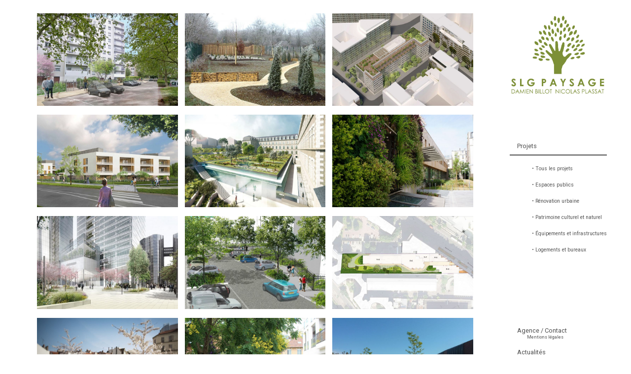

--- FILE ---
content_type: text/html; charset=UTF-8
request_url: https://slgpaysage.eu/categories
body_size: 15376
content:

 <!DOCTYPE html>
<html >
<head>
  <meta charset="UTF-8">
  <title>SLG PAYSAGE</title>
      <link rel="stylesheet" href="styls.css">
			<link href="https://fonts.googleapis.com/css?family=Roboto:300,300i,400,400i,500,500i,700,700i" rel="stylesheet">
      <meta name="viewport" content="width=device-width" />
     <link rel=icon href="img/favicon.png" type="image/png">

</head>




<body>


	  <div id="sidebar">
<div>
        <div id="header">

        <a href="home"><img src="upload/document/20251120061158_logo-slg-bd.jpg"  alt=""></a>

			<!--		<div class=»icon-menu-iphone»><a href=»javascript:void(-1);» ><img src="img/icon-menu.png" style=width:40%; alt=></a>  </div>-->


        <nav class="menu">


            <nav class="drop-down-menu" style="display:block">
              <input type="checkbox" class="activate" checked="checked" id="accordion-1" name="accordion-1">
              <label for="accordion-1" class="menu-title">Projets</label>
              <div class="drop-down">
	              <a href="categorie-tous-les-projets">• Tous les projets</a><a href="categorie-espaces-publics">• Espaces publics</a><a href="categorie-renovation-urbaine">• Rénovation urbaine</a><a href="categorie-patrimoine-culturel-et-naturel">• Patrimoine culturel et naturel</a><a href="categorie-equipements-et-infrastructures">• Équipements et infrastructures</a><a href="categorie-logements-et-bureaux">• Logements et bureaux</a>								<div class="blank" style="height:130px;background-color:white;"></div>
              </div>
            </nav>

            <nav class="drop-down-menu">
              <input type="checkbox" class="activate"  id="accordion-2" name="accordion-2">
              <label for="accordion-2" class="menu-title">Agence / Contact</label>
              <div class="drop-down agence">
                <a href="agence#bloc62">• SLG PAYSAGE</a>
<a href="agence#bloc38">• Présentation de l'agence</a>
<a href="agence#bloc41">• L'équipe</a>
<a href="agence#bloc23">• Philosophie</a>
<a href="agence#bloc36">• Moyen matériels</a>
<a href="agence#bloc64">• Partenaires</a>
<a href="agence#bloc37">• Maitres d'ouvrage</a>
								<div class="blank" style="height:130px;background-color:white;"></div>
              </div>
            </nav>

            <nav class="drop-down-menu">
							  <a href="actualites"><label class="menu-title" style="padding:0 0 0 0px;">Actualités</label></a>
              <!--<input type="checkbox" class="activate"  id="accordion-3" name="accordion-3">
              <a href="actualites"><label for="accordion-3" class="menu-title">Actualités</label></a>
              <div class="drop-down actualite">
                <a href="actualites#actu12">• SLG MOE LAUREAT QUARTIER DES PYRAMIDES SECTEUR DESAIX A EVRY-COURCOURONNES (91) !</a><a href="actualites#actu13">• SLG MOE EN CHARGE DU CIMETIERE ARBORETUM INTERCOMMUNAL FONTAINE SAINT MARTIN A VALENTON (94) !</a><a href="actualites#actu11">• SLG RETENU POUR LE SECTEUR POTAGERS ZAC DU PETIT NANTERRE (92) !</a><a href="actualites#actu14">• SLG MOE RETENU DANS LE VAL-DE-MARNE - ACCORD CADRE INFRASTRUCTURES ET ACCORD CADRE ESPACES VERTS</a><a href="actualites#actu10">• PENDANT LE CONFINEMENT, SLG PAYSAGE CONTINUE DE TRAVAILLER SUR VOS PROJETS !</a><a href="actualites#actu8">• SLG PAYSAGE RETENU POUR LE PARC, VOIRIES ET AMENAGEMENTS PAYSAGERS DU FORT DE L'EST A SAINT-DENIS (93)</a><a href="actualites#actu9">• SLG PAYSAGE EN CHARGE DES AMENAGEMENTS PAYSAGERS DU PROJET BATIPART A MALAKOFF (92)</a><a href="actualites#actu5">• SLG PAYSAGE EST RETENU POUR LA VALORISATION D'UN IMMEUBLE DE BUREAUX, PROJET MAGNUM à Levallois-Perret (92) </a><a href="actualites#actu6">• SLG PAYSAGE EST RETENU POUR LA REQUALIFICATION DE LA RUE ROBERT DE COURTENAY, DE LA PLACE DU CARDINAL TOUCHET ET DE LA RUE SAINT-PIERRE LENTIN À ORLÉANS (45)</a><a href="actualites#actu7">• SLG PAYSAGE A RECEPTIONNE LA PLACE SECTEUR LECLERC À CRÉTEIL (94)</a>-->
								<!--<a href="actualites">• Toutes les actualités</a>
								<div class="blank" style="height:130px;background-color:white;"></div>
              </div>-->
            </nav>

            <nav class="drop-down-menu" style="padding-top:5%;">
							<a href="pdf"><label class="menu-title" style="padding:0 0 0 0px;">Documents Téléchargeables</label></a>
              <!--<input type="checkbox" class="activate"  id="accordion-4" name="accordion-4">
              <label for="accordion-4" class="menu-title">Documents Téléchargeables</label>
              <div class="drop-down document">
                <a href="documents#doc17">• EQUIPEMENTS</a><a href="documents#doc18">• ESPACES PUBLICS</a>								<a href="pdf">• Tous les documents</a>
								<div class="blank" style="height:130px;background-color:white;"></div>
              </div>-->
            </nav>

          </nav>






    </div>








    <!--<div class="nav-phone" style="margin-top:10%;font-size:3.5vw;">
      <a class="nav-selected" style="margin-left:10%;" href="projets">Tous</a>
          </div>-->
</div>
     <div class="mentions"> <a href="mentions">Mentions légales</a></div>

</div>

		 

    <div id="header-phone">
<div class="title-phone">
        <a href="home"><img src="upload/document/20251120061158_logo-slg-bd.jpg"  alt=""></a>
</div>
			<!--		<div class=»icon-menu-iphone»><a href=»javascript:void(-1);» ><img src="img/icon-menu.png" style=width:40%; alt=></a>  </div>-->


      			<nav role="navigation">
      				<div id="menuToggle">
      					<!--
      					A fake / hidden checkbox is used as click reciever,
      					so you can use the :checked selector on it.
      					-->
      					<input type="checkbox" >

      					<!--
      					Some spans to act as a hamburger.

      					They are acting like a real hamburger,
      					not that McDonalds stuff.
      					-->
      					<span></span>
      					<span></span>
      					<span></span>

      					<!--
      					Too bad the menu has to be inside of the button
      					but hey, it's pure CSS magic.
      					-->
      					<ul id="menuphone">


        <nav class="menu">


            <nav class="drop-down-menu">
              <input type="checkbox" class="activate" checked="checked" id="accordion-phone-1" name="accordion-phone-1">
              <label for="accordion-phone-1" class="menu-title">Projets</label>
              <div class="drop-down">

                <a href="categorie-tous-les-projets">• Tous les projets</a><a href="categorie-espaces-publics">• Espaces publics</a><a href="categorie-renovation-urbaine">• Rénovation urbaine</a><a href="categorie-patrimoine-culturel-et-naturel">• Patrimoine culturel et naturel</a><a href="categorie-equipements-et-infrastructures">• Équipements et infrastructures</a><a href="categorie-logements-et-bureaux">• Logements et bureaux</a>                <div class="blank" style="height:70px;background-color:#d7e4da;"></div>


              </div>
            </nav>

            <nav class="drop-down-menu">
              <input type="checkbox" class="activate"  id="accordion-phone-2" name="accordion-phone-2">
              <label for="accordion-phone-2" class="menu-title">Agence / Contact</label>
              <div class="drop-down agence">
                <a href="agence#bloc62">• SLG PAYSAGE</a>
<a href="agence#bloc38">• Présentation de l'agence</a>
<a href="agence#bloc41">• L'équipe</a>
<a href="agence#bloc23">• Philosophie</a>
<a href="agence#bloc36">• Moyen matériels</a>
<a href="agence#bloc64">• Partenaires</a>
<a href="agence#bloc37">• Maitres d'ouvrage</a>
                <div class="blank" style="height:70px;background-color:#d7e4da;"></div>

              </div>
            </nav>

            <nav class="drop-down-menu">
              <a href="actualites"><label style="padding:0 0 0 0px;" class="menu-title">Actualités</label></a>
            <!--  <input type="checkbox" class="activate"  id="accordion-phone-3" name="accordion-phone-3">
              <label for="accordion-phone-3" class="menu-title">Actualités</label>
              <div class="drop-down actualite">
                <a href="actualites#actu12">• SLG MOE LAUREAT QUARTIER DES PYRAMIDES SECTEUR DESAIX A EVRY-COURCOURONNES (91) !</a><a href="actualites#actu13">• SLG MOE EN CHARGE DU CIMETIERE ARBORETUM INTERCOMMUNAL FONTAINE SAINT MARTIN A VALENTON (94) !</a><a href="actualites#actu11">• SLG RETENU POUR LE SECTEUR POTAGERS ZAC DU PETIT NANTERRE (92) !</a><a href="actualites#actu14">• SLG MOE RETENU DANS LE VAL-DE-MARNE - ACCORD CADRE INFRASTRUCTURES ET ACCORD CADRE ESPACES VERTS</a><a href="actualites#actu10">• PENDANT LE CONFINEMENT, SLG PAYSAGE CONTINUE DE TRAVAILLER SUR VOS PROJETS !</a><a href="actualites#actu8">• SLG PAYSAGE RETENU POUR LE PARC, VOIRIES ET AMENAGEMENTS PAYSAGERS DU FORT DE L'EST A SAINT-DENIS (93)</a><a href="actualites#actu9">• SLG PAYSAGE EN CHARGE DES AMENAGEMENTS PAYSAGERS DU PROJET BATIPART A MALAKOFF (92)</a><a href="actualites#actu5">• SLG PAYSAGE EST RETENU POUR LA VALORISATION D'UN IMMEUBLE DE BUREAUX, PROJET MAGNUM à Levallois-Perret (92) </a><a href="actualites#actu6">• SLG PAYSAGE EST RETENU POUR LA REQUALIFICATION DE LA RUE ROBERT DE COURTENAY, DE LA PLACE DU CARDINAL TOUCHET ET DE LA RUE SAINT-PIERRE LENTIN À ORLÉANS (45)</a><a href="actualites#actu7">• SLG PAYSAGE A RECEPTIONNE LA PLACE SECTEUR LECLERC À CRÉTEIL (94)</a>                <a href="actualites">• Toutes les actualités</a>
                <div class="blank" style="height:70px;background-color:#d7e4da;"></div>

              </div>-->
            </nav>

            <nav class="drop-down-menu" style="padding-top:4%;">
              <a href="pdf"><label style="padding:0 0 0 0px;" class="menu-title">Documents Téléchargeables</label></a>
              <!--<input type="checkbox" class="activate"  id="accordion-phone-4" name="accordion-phone-4">
              <label for="accordion-phone-4" class="menu-title">Documents Téléchargeables</label>
              <div class="drop-down document">
               <a href="documents#doc17">• EQUIPEMENTS</a><a href="documents#doc18">• ESPACES PUBLICS</a>               <a href="pdf">• Tous les documents</a>
               <div class="blank" style="height:70px;background-color:#d7e4da;"></div>

              </div>-->
            </nav>

          </nav>

        </ul>
        </div>
        </nav>

        </div>







    </div>



	<div id="page">


	<div id="contenu" style="overflow-x:hidden;overflow-y:hidden;">
	      <div class="item" margin-top:1.5%;">
<div class="titre-court">QUARTIER DE LA JUSTICE A CERGY</div>
<a href="projet_renovation-urbaine_quartier-de-la-justice-a-cergy"><img src="upload/document/M_20210208100251_pers-1.jpg" class="hooover2" alt=""></a>
</div><div class="item" margin-left:1.5%;">
<div class="titre-court">JARDIN DE LA TRUFFE A BONCOURT</div>
<a href="projet_patrimoine-culturel-et-naturel_jardin-de-la-truffe-a-boncourt"><img src="upload/document/M_20180906030907_p1070567.jpg" class="hooover2" alt=""></a>
</div><div class="item" margin-left:1.5%;">
<div class="titre-court">IMMEUBLE MAGNUM À LEVALLOIS</div>
<a href="projet_logements-et-bureaux_immeuble-magnum-a-levallois"><img src="upload/document/M_20180905110939_projet-de-faisabilitc-planning-projet-12-1.jpg" class="hooover2" alt=""></a>
</div><div class="item" margin-left:1.5%;">
<div class="titre-court">ZAC SYCOMORE À BUSSY-SAINT-GEORGES</div>
<a href="projet_logements-et-bureaux_zac-sycomore-a-bussy-saint-georges"><img src="upload/document/M_20180903100902_bussy-perspective.jpg" class="hooover2" alt=""></a>
</div><div class="item" margin-left:1.5%;">
<div class="titre-court">PALAIS DE JUSTICE DE POITIERS</div>
<a href="projet_patrimoine-culturel-et-naturel_palais-de-justice-de-poitiers"><img src="upload/document/M_20180906030930_2013-10-jardin-pc.jpg" class="hooover2" alt=""></a>
</div><div class="item" margin-left:1.5%;">
<div class="titre-court">GS OLIVIER DE SERRES A PARIS</div>
<a href="projet_equipements-et-infrastructures_gs-olivier-de-serres-a-paris"><img src="upload/document/M_20180906060939_dsc01888.jpg" class="hooover2" alt=""></a>
</div><div class="item" margin-left:1.5%;">
<div class="titre-court">AMÉNAGEMENT D'ESPACES PUBLICS CRI LA DÉFENSE</div>
<a href="projet_espaces-publics_amenagement-d--espaces-publics-cri-la-defense"><img src="upload/document/M_20180907110920_pers0.jpg" class="hooover2" alt=""></a>
</div><div class="item" margin-left:1.5%;">
<div class="titre-court">RESIDENCE FLOREAL-AVIATION AU BLANC-MESNIL</div>
<a href="projet_renovation-urbaine_residence-floreal-aviation-au-blanc-mesnil"><img src="upload/document/M_20180905120907_bm-resid-floreal-sketchup-2014-12-11-5-copie-3.jpg" class="hooover2" alt=""></a>
</div><div class="item" margin-left:1.5%;">
<div class="titre-court">RÉSIDENCE BD BESSIÈRES A PARIS</div>
<a href="projet_renovation-urbaine_residence-bd-bessieres-a-paris"><img src="upload/document/M_20180905030916_esquisses1.jpg" class="hooover2" alt=""></a>
</div><div class="item" margin-left:1.5%;">
<div class="titre-court">PLACE JEAN FERRAT A IVRY-SUR-SEINE</div>
<a href="projet_espaces-publics_place-jean-ferrat-a-ivry-sur-seine"><img src="upload/document/M_20180907110906_porte-ivry-img-20110324-0159.jpg" class="hooover2" alt=""></a>
</div><div class="item" margin-left:1.5%;">
<div class="titre-court"> ZAC BOUCICAUT À PARIS</div>
<a href="projet_espaces-publics_zac-boucicaut-a-paris"><img src="upload/document/M_20180907120910_img-9885.jpg" class="hooover2" alt=""></a>
</div><div class="item" margin-left:1.5%;">
<div class="titre-court">ALLÉE JEFF À COURCOURONNES</div>
<a href="projet_espaces-publics_allee-jeff-a-courcouronnes"><img src="upload/document/M_20180907100925_parvis-9-.jpg" class="hooover2" alt=""></a>
</div><div class="item" margin-left:1.5%;">
<div class="titre-court">FAISABILITÉ POUR LA RECONQUÊTE DE CARRIÈRES</div>
<a href="projet_espaces-publics_faisabilite-pour-la-reconquete-de-carrieres"><img src="upload/document/M_20180907120943_entrc-e-de-ville-croquis.jpg" class="hooover2" alt=""></a>
</div><div class="item" margin-left:1.5%;">
<div class="titre-court">ILOT C AU MONT SAINT MARTIN A NEMOURS</div>
<a href="projet_renovation-urbaine_ilot-c-au-mont-saint-martin-a-nemours"><img src="upload/document/M_20180905030917_dsc04500.jpg" class="hooover2" alt=""></a>
</div><div class="item" margin-left:1.5%;">
<div class="titre-court">LA NOÉ A CHANTELOUP-LES-VIGNES</div>
<a href="projet_renovation-urbaine_la-noe-a-chanteloup-les-vignes"><img src="upload/document/M_20190118050132_16-05-2006.jpg" class="hooover2" alt=""></a>
</div><div class="item" margin-left:1.5%;">
<div class="titre-court">TOUR SAINT BLAISE A PARIS</div>
<a href="projet_renovation-urbaine_tour-saint-blaise-a-paris"><img src="upload/document/M_20180905030917_murs-vc-gc-taux-1.jpg" class="hooover2" alt=""></a>
</div><div class="item" margin-left:1.5%;">
<div class="titre-court">RUNNING EN BORD DE LOIRE A ORLEANS</div>
<a href="projet_patrimoine-culturel-et-naturel_running-en-bord-de-loire-a-orleans"><img src="upload/document/M_20210208120255_image-3.jpg" class="hooover2" alt=""></a>
</div><div class="item" margin-left:1.5%;">
<div class="titre-court">PLACE ARNAUD BELTRAME A CRETEIL</div>
<a href="projet_espaces-publics_place-arnaud-beltrame-a-creteil"><img src="upload/document/M_20180907110933_img-1121.jpg" class="hooover2" alt=""></a>
</div><div class="item" margin-left:1.5%;">
<div class="titre-court">RESIDENCE LOUISE MICHEL A MORSANG-SUR-ORGE</div>
<a href="projet_renovation-urbaine_residence-louise-michel-a-morsang-sur-orge"><img src="upload/document/M_20210205110225_plan-masse.jpg" class="hooover2" alt=""></a>
</div><div class="item" margin-left:1.5%;">
<div class="titre-court">RÉSIDENCE PASTEUR FONTENAY-SOUS-BOIS</div>
<a href="projet_patrimoine-culturel-et-naturel_residence-pasteur-fontenay-sous-bois"><img src="upload/document/M_20180906030954_pers2-3.jpg" class="hooover2" alt=""></a>
</div><div class="item" margin-left:1.5%;">
<div class="titre-court">RÉSIDENCE AQUILON A AULNAY-SOUS-BOIS</div>
<a href="projet_renovation-urbaine_residence-aquilon-a-aulnay-sous-bois"><img src="upload/document/M_20180903100921_plan-masse-esquisse-texturc-copie3-copie.jpg" class="hooover2" alt=""></a>
</div><div class="item" margin-left:1.5%;">
<div class="titre-court">STATION F A PARIS</div>
<a href="projet_espaces-publics_station-f-a-paris"><img src="upload/document/M_20210205030226_station-f-20200708-1.jpg" class="hooover2" alt=""></a>
</div><div class="item" margin-left:1.5%;">
<div class="titre-court">SITE DU MONT-SAINT-QUENTIN</div>
<a href="projet_patrimoine-culturel-et-naturel_site-du-mont-saint-quentin"><img src="upload/document/M_20180906030941_sans-titre.jpg" class="hooover2" alt=""></a>
</div><div class="item" margin-left:1.5%;">
<div class="titre-court">RÉSIDENTIALISATION À BAGNEUX</div>
<a href="projet_renovation-urbaine_residentialisation-a-bagneux"><img src="upload/document/M_20180905110936_vue-coeur-ilot-zoom-4.jpg" class="hooover2" alt=""></a>
</div><div class="item" margin-left:1.5%;">
<div class="titre-court">SECTEUR POTAGERS A NANTERRE</div>
<a href="projet_espaces-publics_secteur-potagers-a-nanterre"><img src="upload/document/M_20210205100239_1-2-2-photo-2.jpg" class="hooover2" alt=""></a>
</div><div class="item" margin-left:1.5%;">
<div class="titre-court">QUAIS BARENTIN ET CYPIERRE A ORLEANS</div>
<a href="projet_patrimoine-culturel-et-naturel_quais-barentin-et-cypierre-a-orleans"><img src="upload/document/M_20210208010220_image-2.jpg" class="hooover2" alt=""></a>
</div><div class="item" margin-left:1.5%;">
<div class="titre-court">JARDIN DU PETIT PALAIS A PARIS</div>
<a href="projet_patrimoine-culturel-et-naturel_jardin-du-petit-palais-a-paris"><img src="upload/document/M_20180906030948_img-20110312-0083.jpg" class="hooover2" alt=""></a>
</div><div class="item" margin-left:1.5%;">
<div class="titre-court">SQUARE DES BERGÈRES AUX ULIS</div>
<a href="projet_renovation-urbaine_square-des-bergeres-aux-ulis"><img src="upload/document/M_20180905020900_img-20110325-0001.jpg" class="hooover2" alt=""></a>
</div><div class="item" margin-left:1.5%;">
<div class="titre-court">EUREKA A PARIS</div>
<a href="projet_logements-et-bureaux_eureka-a-paris"><img src="upload/document/M_20180903100942_04-jardin-pers-gauche.jpg" class="hooover2" alt=""></a>
</div><div class="item" margin-left:1.5%;">
<div class="titre-court">RÉSIDENCE MENDÈS FRANCE A LIVRY-GARGAN</div>
<a href="projet_renovation-urbaine_residence-mendes-france-a-livry-gargan"><img src="upload/document/M_20180905020934_vue-jardin-linc-aire170111.jpg" class="hooover2" alt=""></a>
</div><div class="item" margin-left:1.5%;">
<div class="titre-court">SQUARE DU PLATEAU À IVRY-SUR-SEINE</div>
<a href="projet_logements-et-bureaux_square-du-plateau-a-ivry-sur-seine"><img src="upload/document/M_20210208060225_pers-1.jpg" class="hooover2" alt=""></a>
</div><div class="item" margin-left:1.5%;">
<div class="titre-court">QUAI DES GONDOLES A CHOISY</div>
<a href="projet_patrimoine-culturel-et-naturel_quai-des-gondoles-a-choisy"><img src="upload/document/M_20180906040924_choisy-gondoles-mg-5157-1.jpg" class="hooover2" alt=""></a>
</div><div class="item" margin-left:1.5%;">
<div class="titre-court"> CIMETIERE ARBORETUM INTERCOMMUNAL DE VALENTON</div>
<a href="projet_patrimoine-culturel-et-naturel_cimetiere-arboretum-intercommunal-de-valenton"><img src="upload/document/M_20210222010229_photo-aerienne.jpg" class="hooover2" alt=""></a>
</div><div class="item" margin-left:1.5%;">
<div class="titre-court">TERRASSES MEDERIC MALAKOFF A PARIS</div>
<a href="projet_logements-et-bureaux_terrasses-mederic-malakoff-a-paris"><img src="upload/document/M_20180905110956_capture.jpg2.jpg" class="hooover2" alt=""></a>
</div><div class="item" margin-left:1.5%;">
<div class="titre-court">ENTREPONT DES COROLLES A COURBEVOIE</div>
<a href="projet_espaces-publics_entrepont-des-corolles-a-courbevoie"><img src="upload/document/M_20180907110917_img-3421-1.jpg" class="hooover2" alt=""></a>
</div><div class="item" margin-left:1.5%;">
<div class="titre-court">QUARTIER DE LA PEUPLERAIE A GRIGNY</div>
<a href="projet_renovation-urbaine_quartier-de-la-peupleraie-a-grigny"><img src="upload/document/M_20180905020921_img-3286.jpg" class="hooover2" alt=""></a>
</div><div class="item" margin-left:1.5%;">
<div class="titre-court">JARDIN SUR DALLE BÉRÉNICE A PARIS</div>
<a href="projet_espaces-publics_jardin-sur-dalle-berenice-a-paris"><img src="upload/document/M_20180907110946_dsc04398.jpg" class="hooover2" alt=""></a>
</div><div class="item" margin-left:1.5%;">
<div class="titre-court">RENOUVELLEMENT URBAIN A BOIS-COLOMBES</div>
<a href="projet_renovation-urbaine_renouvellement-urbain-a-bois-colombes"><img src="upload/document/M_20210209110200_image-1.jpg" class="hooover2" alt=""></a>
</div><div class="item" margin-left:1.5%;">
<div class="titre-court">QUARTIER PAUL ELUARD À BOBIGNY</div>
<a href="projet_renovation-urbaine_quartier-paul-eluard-a-bobigny"><img src="upload/document/M_20180905120923_dia-rc-union-05-07-18-14.jpg" class="hooover2" alt=""></a>
</div><div class="item" margin-left:1.5%;">
<div class="titre-court">ZAC A NEUVILLE-SUR-OISE </div>
<a href="projet_espaces-publics_zac-a-neuville-sur-oise"><img src="upload/document/M_20180907120927_p6070351.jpg" class="hooover2" alt=""></a>
</div><div class="item" margin-left:1.5%;">
<div class="titre-court">ABORDS DE LA CATHEDRALE A ORLÉANS</div>
<a href="projet_patrimoine-culturel-et-naturel_abords-de-la-cathedrale-a-orleans"><img src="upload/document/M_20180906030947_sectorisation.jpg" class="hooover2" alt=""></a>
</div><div class="item" margin-left:1.5%;">
<div class="titre-court">BORDS DE SEINE A SAINT-FARGEAU</div>
<a href="projet_logements-et-bureaux_bords-de-seine-a-saint-fargeau"><img src="upload/document/M_20180905110955_8-cli-tures.jpg" class="hooover2" alt=""></a>
</div><div class="item" margin-left:1.5%;">
<div class="titre-court">CENTRE-VILLE ET PARC URBAIN DE LONGJUMEAU</div>
<a href="projet_espaces-publics_centre-ville-et-parc-urbain-de-longjumeau"><img src="upload/document/M_20180907110904_p1160611.jpg" class="hooover2" alt=""></a>
</div><div class="item" margin-left:1.5%;">
<div class="titre-court">MAISONS ECLUSIÈRES DE LA SOMME</div>
<a href="projet_patrimoine-culturel-et-naturel_maisons-eclusieres-de-la-somme"><img src="upload/document/M_20180906040926_dsc-2661-1.jpg" class="hooover2" alt=""></a>
</div><div class="item" margin-left:1.5%;">
<div class="titre-court">ZAC DU GRAND CENTRE À CERGY </div>
<a href="projet_espaces-publics_zac-du-grand-centre-a-cergy"><img src="upload/document/M_20180907120927_slg-3fontaines-20180704-prc-sentation1.jpg" class="hooover2" alt=""></a>
</div><div class="item" margin-left:1.5%;">
<div class="titre-court">FORT DE L’EST A SAINT DENIS</div>
<a href="projet_patrimoine-culturel-et-naturel_fort-de-l-est-a-saint-denis"><img src="upload/document/M_20210205040255_plan.jpg" class="hooover2" alt=""></a>
</div><div class="item" margin-left:1.5%;">
<div class="titre-court">ZAC GOURNAY LES USINES A CREIL</div>
<a href="projet_espaces-publics_zac-gournay-les-usines-a-creil"><img src="upload/document/M_20180907120946_20180723-113422.jpg" class="hooover2" alt=""></a>
</div><div class="item" margin-left:1.5%;">
<div class="titre-court">CENTRE HOSPITALIER DE CAEN</div>
<a href="projet_equipements-et-infrastructures_centre-hospitalier-de-caen"><img src="upload/document/M_20180906050936_p1150840b.jpg" class="hooover2" alt=""></a>
</div><div class="item" margin-left:1.5%;">
<div class="titre-court">ZAC BOIS BRIARD A COURCOURONNES</div>
<a href="projet_equipements-et-infrastructures_zac-bois-briard-a-courcouronnes"><img src="upload/document/M_20180907100947_img-7350.jpg" class="hooover2" alt=""></a>
</div><div class="item" margin-left:1.5%;">
<div class="titre-court">LIGNE DE METRO 8 A CRETEIL</div>
<a href="projet_equipements-et-infrastructures_ligne-de-metro-8-a-creteil"><img src="upload/document/M_20180907100936_dsc-0090.jpg" class="hooover2" alt=""></a>
</div><div class="item" margin-left:1.5%;">
<div class="titre-court">MAROQUINERIE HERMÈS AUX ABRETS</div>
<a href="projet_equipements-et-infrastructures_maroquinerie-hermes-aux-abrets"><img src="upload/document/M_20180906060914_jfs-jean-francois-schmit-architectes-maroquinerie-iseroise-11.jpg" class="hooover2" alt=""></a>
</div><div class="item" margin-left:1.5%;">
<div class="titre-court">PARC DE L’USINE D’ÉPURATION À TRIEL</div>
<a href="projet_equipements-et-infrastructures_parc-de-l-usine-d-epuration-a-triel"><img src="upload/document/M_20180907100921_dsc06243.jpg" class="hooover2" alt=""></a>
</div><div class="item" margin-left:1.5%;">
<div class="titre-court">CARREFOUR DES FORGES A CREIL</div>
<a href="projet_equipements-et-infrastructures_carrefour-des-forges-a-creil"><img src="upload/document/M_20210208060213_image-2.jpg" class="hooover2" alt=""></a>
</div><div class="item" margin-left:1.5%;">
<div class="titre-court">RUES WEBER ET LESIEUR A PANTIN</div>
<a href="projet_espaces-publics_rues-weber-et-lesieur-a-pantin"><img src="upload/document/M_20180907120922_20180322-085612-resized.jpg" class="hooover2" alt=""></a>
</div><div class="item" margin-left:1.5%;">
<div class="titre-court">RÉSIDENCE DE L'ÉGALITÉ A JOINVILLE</div>
<a href="projet_patrimoine-culturel-et-naturel_residence-de-l--egalite-a-joinville"><img src="upload/document/M_20190109030142_img-6659.jpg" class="hooover2" alt=""></a>
</div><div class="item" margin-left:1.5%;">
<div class="titre-court">AMÉNAGEMENT LIGNE 18 GRAND PARIS</div>
<a href="projet_equipements-et-infrastructures_amenagement-ligne-18-grand-paris"><img src="upload/document/M_20180906060904_pn1424-05-esq-pla-000088-1-2.jpg" class="hooover2" alt=""></a>
</div><div class="item" margin-left:1.5%;">
<div class="titre-court">PLACE DE LA GARE ET RUES À LEVALLOIS</div>
<a href="projet_espaces-publics_place-de-la-gare-et-rues-a-levallois"><img src="upload/document/M_20180907110905_pers1-150202.jpg" class="hooover2" alt=""></a>
</div><div class="item" margin-left:1.5%;">
<div class="titre-court">MAIL THORIGNY À COURCOURONNES</div>
<a href="projet_espaces-publics_mail-thorigny-a-courcouronnes"><img src="upload/document/M_20180907110931_dsc-0062-1.jpg" class="hooover2" alt=""></a>
</div><div class="item" margin-left:1.5%;">
<div class="titre-court">LA GUIGNARDIÈRE A CHAMBRAY</div>
<a href="projet_logements-et-bureaux_la-guignardiere-a-chambray"><img src="upload/document/M_20190108060157_chambray-vue-1.jpg" class="hooover2" alt=""></a>
</div><div class="item" margin-left:1.5%;">
<div class="titre-court">LA VOIE VERTE AU BLANC-MESNIL</div>
<a href="projet_renovation-urbaine_la-voie-verte-au-blanc-mesnil"><img src="upload/document/M_20180905120921_p1250506.jpg" class="hooover2" alt=""></a>
</div><div class="item" margin-left:1.5%;">
<div class="titre-court">REQUALIFICATION A LIVERDUN</div>
<a href="projet_patrimoine-culturel-et-naturel_requalification-a-liverdun"><img src="upload/document/M_20180906030944_15-ensemble-1.jpg" class="hooover2" alt=""></a>
</div><div class="item" margin-left:1.5%;">
<div class="titre-court">ENSTA A PALAISEAU</div>
<a href="projet_equipements-et-infrastructures_ensta-a-palaiseau"><img src="upload/document/M_20180906060933_p1050734b.jpg" class="hooover2" alt=""></a>
</div><div class="item" margin-left:1.5%;">
<div class="titre-court">ZAC CHAUSSÉE PUISEUX A CERGY</div>
<a href="projet_espaces-publics_zac-chaussee-puiseux-a-cergy"><img src="upload/document/M_20180907120908_chp-esq-pg-synthese-c-cartouche.jpg" class="hooover2" alt=""></a>
</div><div class="item" margin-left:1.5%;">
<div class="titre-court">INTERNAT A CHEVILLY-LARUE</div>
<a href="projet_equipements-et-infrastructures_internat-a-chevilly-larue"><img src="upload/document/M_20180906050949_chevilly-carneta3-1.jpg" class="hooover2" alt=""></a>
</div><div class="item" margin-left:1.5%;">
<div class="titre-court">LES ECRIVAINS A MANTES</div>
<a href="projet_renovation-urbaine_les-ecrivains-a-mantes"><img src="upload/document/M_20180905020937_p1050486.jpg" class="hooover2" alt=""></a>
</div><div class="item" margin-left:1.5%;">
<div class="titre-court">MAIL MARCHAIS GUESDON A COURCOURONNES</div>
<a href="projet_espaces-publics_mail-marchais-guesdon-a-courcouronnes"><img src="upload/document/M_20180907110900_slg-paysage-mail-du-marchais-guesdon-7.jpg" class="hooover2" alt=""></a>
</div><div class="item" margin-left:1.5%;">
<div class="titre-court">PONT Y A CREIL</div>
<a href="projet_equipements-et-infrastructures_pont-y-a-creil"><img src="upload/document/M_20180906060905_p1010385.jpg" class="hooover2" alt=""></a>
</div><div class="item" margin-left:1.5%;">
<div class="titre-court">RESIDENCE LES CERISIERS À BOBIGNY</div>
<a href="projet_renovation-urbaine_residence-les-cerisiers-a-bobigny"><img src="upload/document/M_20180905120925_fh-bobigny-plan-500-eme-light.jpg" class="hooover2" alt=""></a>
</div><div class="item" margin-left:1.5%;">
<div class="titre-court"> ZAC BEAUJON À PARIS </div>
<a href="projet_espaces-publics_zac-beaujon-a-paris"><img src="upload/document/M_20180907120914_zac-beaujon-pers-20180608.jpg" class="hooover2" alt=""></a>
</div><div class="item" margin-left:1.5%;">
<div class="titre-court">RESIDENCE A VERNEUIL-SUR-SEINE</div>
<a href="projet_renovation-urbaine_residence-a-verneuil-sur-seine"><img src="upload/document/M_20210208110224_pers-1.jpg" class="hooover2" alt=""></a>
</div><div class="item" margin-left:1.5%;">
<div class="titre-court">ILOT BERGSON À MONTIGNY-LE-BRETONNEUX</div>
<a href="projet_espaces-publics_ilot-bergson-a-montigny-le-bretonneux"><img src="upload/document/M_20180907110949_montigny-place-2-170707.jpg" class="hooover2" alt=""></a>
</div><div class="item" margin-left:1.5%;">
<div class="titre-court">ZAC DES GUIPONS À VILLEJUIF</div>
<a href="projet_espaces-publics_zac-des-guipons-a-villejuif"><img src="upload/document/M_20180907120951_villejuif-guipons-img-20110523-0110.jpg" class="hooover2" alt=""></a>
</div><div class="item" margin-left:1.5%;">
<div class="titre-court">IMMEUBLE COVEA A PARIS</div>
<a href="projet_logements-et-bureaux_immeuble-covea-a-paris"><img src="upload/document/M_20180903100939_croquis-2-r-9-170315-3.jpg" class="hooover2" alt=""></a>
</div><div class="item" margin-left:1.5%;">
<div class="titre-court">QUARTIER DES POÈTES A PIERREFITTE</div>
<a href="projet_renovation-urbaine_quartier-des-poetes-a-pierrefitte"><img src="upload/document/M_20180905030906_dsc09471.jpg" class="hooover2" alt=""></a>
</div><div class="item" margin-left:1.5%;">
<div class="titre-court">COEUR DE VILLE CHEVILLY-LARUE</div>
<a href="projet_espaces-publics_coeur-de-ville-chevilly-larue"><img src="upload/document/M_20180907110907_chevilly-6778.jpg" class="hooover2" alt=""></a>
</div><div class="item" margin-left:1.5%;">
<div class="titre-court">COUR RUE CIMAROSA A PARIS</div>
<a href="projet_patrimoine-culturel-et-naturel_cour-rue-cimarosa-a-paris"><img src="upload/document/M_20190109060137_img-2799.jpg" class="hooover2" alt=""></a>
</div><div class="item" margin-left:1.5%;">
<div class="titre-court">ZAC DE LA REMISE À VOISINS-LE-BRETONNEUX</div>
<a href="projet_espaces-publics_zac-de-la-remise-a-voisins-le-bretonneux"><img src="upload/document/M_20180907120958_np-78-.jpg" class="hooover2" alt=""></a>
</div><div class="item" margin-left:1.5%;">
<div class="titre-court">RÉSIDENCE INTERGENERATIONNELLE A MARLY</div>
<a href="projet_logements-et-bureaux_residence-intergenerationnelle-a-marly"><img src="upload/document/M_20180905100931_marly-le-roi-22-09-simples-pages-21.jpg" class="hooover2" alt=""></a>
</div><div class="item" margin-left:1.5%;">
<div class="titre-court">QUARTIER MONT SAINT MARTIN A NEMOURS</div>
<a href="projet_renovation-urbaine_quartier-mont-saint-martin-a-nemours"><img src="upload/document/M_20180905030952_img-3368.jpg" class="hooover2" alt=""></a>
</div><div class="item" margin-left:1.5%;">
<div class="titre-court">COURS SUR PARKINGS REDELE A PARIS</div>
<a href="projet_patrimoine-culturel-et-naturel_cours-sur-parkings-redele-a-paris"><img src="upload/document/M_20180906040956_img-7424.jpg" class="hooover2" alt=""></a>
</div><div class="item" margin-left:1.5%;">
<div class="titre-court">RIVIERE AV. DES MINIMES A PARIS</div>
<a href="projet_patrimoine-culturel-et-naturel_riviere-av-des-minimes-a-paris"><img src="upload/document/M_20180906040944_photomontage1.jpg" class="hooover2" alt=""></a>
</div><div class="item" margin-left:1.5%;">
<div class="titre-court">ZAC LENINE À GENTILLY</div>
<a href="projet_espaces-publics_zac-lenine-a-gentilly"><img src="upload/document/M_20180907120934_gentilly-2x.jpg" class="hooover2" alt=""></a>
</div><div class="item" margin-left:1.5%;">
<div class="titre-court">CLOS SAINT-ANTOINE A BEAUVAIS</div>
<a href="projet_renovation-urbaine_clos-saint-antoine-a-beauvais"><img src="upload/document/M_20210208120206_pers-1.jpg" class="hooover2" alt=""></a>
</div><div class="item" margin-left:1.5%;">
<div class="titre-court">QUARTIER DU CANAL A COURCOURONNES</div>
<a href="projet_renovation-urbaine_quartier-du-canal-a-courcouronnes"><img src="upload/document/M_20180905030957_carte-ev.jpg" class="hooover2" alt=""></a>
</div><div class="item" margin-left:1.5%;">
<div class="titre-court"> ZAC DE LA FONTAINE GUEFFIER A BAGNEUX</div>
<a href="projet_espaces-publics_zac-de-la-fontaine-gueffier-a-bagneux"><img src="upload/document/M_20180907100925_p1270964c.jpg" class="hooover2" alt=""></a>
</div><div class="item" margin-left:1.5%;">
<div class="titre-court">BUREAUX HAUSSMANN À PARIS</div>
<a href="projet_logements-et-bureaux_bureaux-haussmann-a-paris"><img src="upload/document/M_20180903100925_gfh.jpg" class="hooover2" alt=""></a>
</div><div class="item" margin-left:1.5%;">
<div class="titre-court">LOGEMENTS AU PERRAY-EN-YVELINES</div>
<a href="projet_logements-et-bureaux_logements-au-perray-en-yvelines"><img src="upload/document/M_20180905110944_lot-1-cartouche-2.jpg" class="hooover2" alt=""></a>
</div><div class="item" margin-left:1.5%;">
<div class="titre-court">PLACE DU MARCHÉ PABLO PICASSO A NANTERRE</div>
<a href="projet_renovation-urbaine_place-du-marche-pablo-picasso-a-nanterre"><img src="upload/document/M_20180905030937_model-3d-marchc-5.1-copie.jpg" class="hooover2" alt=""></a>
</div><div class="item" margin-left:1.5%;">
<div class="titre-court">ENTRÉE DE VILLE ET PÔLE GARE DE MONTARGIS</div>
<a href="projet_equipements-et-infrastructures_entree-de-ville-et-pole-gare-de-montargis"><img src="upload/document/M_20180907100900_montargis-mg-6419.jpg" class="hooover2" alt=""></a>
</div><div class="item" margin-left:1.5%;">
<div class="titre-court">RESIDENTIALISATION À GENNEVILLIERS</div>
<a href="projet_renovation-urbaine_residentialisation-a-gennevilliers"><img src="upload/document/M_20180905020936_img-0001.jpg" class="hooover2" alt=""></a>
</div><div class="item" margin-left:1.5%;">
<div class="titre-court">RUE GEORGES BRASSENS A COURCOURONNES</div>
<a href="projet_espaces-publics_rue-georges-brassens-a-courcouronnes"><img src="upload/document/M_20180907120929_dsc01774.jpg" class="hooover2" alt=""></a>
</div><div class="item" margin-left:1.5%;">
<div class="titre-court">QUARTIER TERRE SAINT BLAISE A BONDY</div>
<a href="projet_renovation-urbaine_quartier-terre-saint-blaise-a-bondy"><img src="upload/document/M_20210209110219_image-2.jpg" class="hooover2" alt=""></a>
</div><div class="item" margin-left:1.5%;">
<div class="titre-court">TERRASSES DE BUREAUX A MALAKOFF</div>
<a href="projet_logements-et-bureaux_terrasses-de-bureaux-a-malakoff"><img src="upload/document/M_20210224030245_pers-1.jpg" class="hooover2" alt=""></a>
</div><div class="item" margin-left:1.5%;">
<div class="titre-court">PÔLE GARE LAGNY THORIGNY POMPONNE</div>
<a href="projet_equipements-et-infrastructures_pole-gare-lagny-thorigny-pomponne"><img src="upload/document/M_20180906070953_-mg-5993.jpg" class="hooover2" alt=""></a>
</div><div class="item" margin-left:1.5%;">
<div class="titre-court">PARKINGS DU PARC FLORAL D'ORLEANS</div>
<a href="projet_equipements-et-infrastructures_parkings-du-parc-floral-d--orleans"><img src="upload/document/M_20180907110914_pers-p2.jpg" class="hooover2" alt=""></a>
</div><div class="item" margin-left:1.5%;">
<div class="titre-court">PLACE DE LATTRE DE TASSIGNY A CHEVILLY-LARUE</div>
<a href="projet_espaces-publics_place-de-lattre-de-tassigny-a-chevilly-larue"><img src="upload/document/M_20180907110942_p1180425c.jpg" class="hooover2" alt=""></a>
</div><div class="item" margin-left:1.5%;">
<div class="titre-court">QUARTIER DES MÉSANGES A SCEAUX</div>
<a href="projet_logements-et-bureaux_quartier-des-mesanges-a-sceaux"><img src="upload/document/M_20210209090255_pers-1.jpg" class="hooover2" alt=""></a>
</div><div class="item" margin-left:1.5%;">
<div class="titre-court">QUARTIER DES INDES A SARTROUVILLE</div>
<a href="projet_renovation-urbaine_quartier-des-indes-a-sartrouville"><img src="upload/document/M_20180905040915_dscn3883.jpg" class="hooover2" alt=""></a>
</div><div class="item" margin-left:1.5%;">
<div class="titre-court">ZAC DU VERT GALANT SAINT-OUEN-L'AUMONE</div>
<a href="projet_equipements-et-infrastructures_zac-du-vert-galant-saint-ouen-l--aumone"><img src="upload/document/M_20180907100901_img-0165.jpg" class="hooover2" alt=""></a>
</div><div class="item" margin-left:1.5%;">
<div class="titre-court">QUARTIER DES PYRAMIDES A EVRY-COURCOURONNES</div>
<a href="projet_espaces-publics_quartier-des-pyramides-a-evry-courcouronnes"><img src="upload/document/M_20210219060243_plan-masse.jpg" class="hooover2" alt=""></a>
</div><div class="item" margin-left:1.5%;">
<div class="titre-court">PARC NELSON MANDELA A MAGNY-LES-HAMEAUX</div>
<a href="projet_espaces-publics_parc-nelson-mandela-a-magny-les-hameaux"><img src="upload/document/M_20180907110956_magny-mg-5478.jpg" class="hooover2" alt=""></a>
</div><div class="item" margin-left:1.5%;">
<div class="titre-court">CAMPUS HEC A SACLAY</div>
<a href="projet_equipements-et-infrastructures_campus-hec-a-saclay"><img src="upload/document/M_20180906040928_dscn3932.jpg" class="hooover2" alt=""></a>
</div><div class="item" margin-left:1.5%;">
<div class="titre-court">RESIDENTIALISATION DE LOGEMENTS À SÈVRES</div>
<a href="projet_renovation-urbaine_residentialisation-de-logements-a-sevres"><img src="upload/document/M_20180905020954_proposition1.jpg" class="hooover2" alt=""></a>
</div><div class="item" margin-left:1.5%;">
<div class="titre-court">CITADELLE DE VERDUN</div>
<a href="projet_patrimoine-culturel-et-naturel_citadelle-de-verdun"><img src="upload/document/M_20180906020954_montage-tranchc-e-hiver-2.jpg" class="hooover2" alt=""></a>
</div><div class="item" margin-left:1.5%;">
<div class="titre-court">ZAC DE L’AEROSTAT À TRAPPES</div>
<a href="projet_espaces-publics_zac-de-l-aerostat-a-trappes"><img src="upload/document/M_20180907120905_img-8872b.jpg" class="hooover2" alt=""></a>
</div><div class="item" margin-left:1.5%;">
<div class="titre-court">JARDINS DE BUREAUX, SILIC, RUNGIS</div>
<a href="projet_equipements-et-infrastructures_jardins-de-bureaux-silic-rungis"><img src="upload/document/M_20180907100903_dsc01957.jpg" class="hooover2" alt=""></a>
</div>
	    </div>


			<div id="contenu-phone" style="width:95%;margin-left: -0%;overflow-x:hidden;overflow-y:hidden;">
		<div class="item-phone" margin-top:3%;">
<div class="titre-court">RUE GEORGES BRASSENS A COURCOURONNES</div>
<a href="projet_espaces-publics_rue-georges-brassens-a-courcouronnes"><img src="upload/document/M_20180907120929_dsc01774.jpg" class="hooover2" alt=""></a>
</div><div class="item-phone" margin-left:4%;">
<div class="titre-court">INTERNAT A CHEVILLY-LARUE</div>
<a href="projet_equipements-et-infrastructures_internat-a-chevilly-larue"><img src="upload/document/M_20180906050949_chevilly-carneta3-1.jpg" class="hooover2" alt=""></a>
</div><div class="item-phone" margin-top:3%;">
<div class="titre-court">FAISABILITÉ POUR LA RECONQUÊTE DE CARRIÈRES</div>
<a href="projet_espaces-publics_faisabilite-pour-la-reconquete-de-carrieres"><img src="upload/document/M_20180907120943_entrc-e-de-ville-croquis.jpg" class="hooover2" alt=""></a>
</div><div class="item-phone" margin-left:4%;">
<div class="titre-court">SITE DU MONT-SAINT-QUENTIN</div>
<a href="projet_patrimoine-culturel-et-naturel_site-du-mont-saint-quentin"><img src="upload/document/M_20180906030941_sans-titre.jpg" class="hooover2" alt=""></a>
</div><div class="item-phone" margin-top:3%;">
<div class="titre-court">ZAC DU GRAND CENTRE À CERGY </div>
<a href="projet_espaces-publics_zac-du-grand-centre-a-cergy"><img src="upload/document/M_20180907120927_slg-3fontaines-20180704-prc-sentation1.jpg" class="hooover2" alt=""></a>
</div><div class="item-phone" margin-left:4%;">
<div class="titre-court">PLACE DE LATTRE DE TASSIGNY A CHEVILLY-LARUE</div>
<a href="projet_espaces-publics_place-de-lattre-de-tassigny-a-chevilly-larue"><img src="upload/document/M_20180907110942_p1180425c.jpg" class="hooover2" alt=""></a>
</div><div class="item-phone" margin-top:3%;">
<div class="titre-court">PLACE DU MARCHÉ PABLO PICASSO A NANTERRE</div>
<a href="projet_renovation-urbaine_place-du-marche-pablo-picasso-a-nanterre"><img src="upload/document/M_20180905030937_model-3d-marchc-5.1-copie.jpg" class="hooover2" alt=""></a>
</div><div class="item-phone" margin-left:4%;">
<div class="titre-court">RENOUVELLEMENT URBAIN A BOIS-COLOMBES</div>
<a href="projet_renovation-urbaine_renouvellement-urbain-a-bois-colombes"><img src="upload/document/M_20210209110200_image-1.jpg" class="hooover2" alt=""></a>
</div><div class="item-phone" margin-top:3%;">
<div class="titre-court">QUAIS BARENTIN ET CYPIERRE A ORLEANS</div>
<a href="projet_patrimoine-culturel-et-naturel_quais-barentin-et-cypierre-a-orleans"><img src="upload/document/M_20210208010220_image-2.jpg" class="hooover2" alt=""></a>
</div><div class="item-phone" margin-left:4%;">
<div class="titre-court">MAISONS ECLUSIÈRES DE LA SOMME</div>
<a href="projet_patrimoine-culturel-et-naturel_maisons-eclusieres-de-la-somme"><img src="upload/document/M_20180906040926_dsc-2661-1.jpg" class="hooover2" alt=""></a>
</div><div class="item-phone" margin-top:3%;">
<div class="titre-court">ALLÉE JEFF À COURCOURONNES</div>
<a href="projet_espaces-publics_allee-jeff-a-courcouronnes"><img src="upload/document/M_20180907100925_parvis-9-.jpg" class="hooover2" alt=""></a>
</div><div class="item-phone" margin-left:4%;">
<div class="titre-court">RUNNING EN BORD DE LOIRE A ORLEANS</div>
<a href="projet_patrimoine-culturel-et-naturel_running-en-bord-de-loire-a-orleans"><img src="upload/document/M_20210208120255_image-3.jpg" class="hooover2" alt=""></a>
</div><div class="item-phone" margin-top:3%;">
<div class="titre-court">ZAC BOIS BRIARD A COURCOURONNES</div>
<a href="projet_equipements-et-infrastructures_zac-bois-briard-a-courcouronnes"><img src="upload/document/M_20180907100947_img-7350.jpg" class="hooover2" alt=""></a>
</div><div class="item-phone" margin-left:4%;">
<div class="titre-court">MAIL MARCHAIS GUESDON A COURCOURONNES</div>
<a href="projet_espaces-publics_mail-marchais-guesdon-a-courcouronnes"><img src="upload/document/M_20180907110900_slg-paysage-mail-du-marchais-guesdon-7.jpg" class="hooover2" alt=""></a>
</div><div class="item-phone" margin-top:3%;">
<div class="titre-court">RIVIERE AV. DES MINIMES A PARIS</div>
<a href="projet_patrimoine-culturel-et-naturel_riviere-av-des-minimes-a-paris"><img src="upload/document/M_20180906040944_photomontage1.jpg" class="hooover2" alt=""></a>
</div><div class="item-phone" margin-left:4%;">
<div class="titre-court">QUARTIER DES PYRAMIDES A EVRY-COURCOURONNES</div>
<a href="projet_espaces-publics_quartier-des-pyramides-a-evry-courcouronnes"><img src="upload/document/M_20210219060243_plan-masse.jpg" class="hooover2" alt=""></a>
</div><div class="item-phone" margin-top:3%;">
<div class="titre-court">RÉSIDENCE PASTEUR FONTENAY-SOUS-BOIS</div>
<a href="projet_patrimoine-culturel-et-naturel_residence-pasteur-fontenay-sous-bois"><img src="upload/document/M_20180906030954_pers2-3.jpg" class="hooover2" alt=""></a>
</div><div class="item-phone" margin-left:4%;">
<div class="titre-court">RESIDENCE LOUISE MICHEL A MORSANG-SUR-ORGE</div>
<a href="projet_renovation-urbaine_residence-louise-michel-a-morsang-sur-orge"><img src="upload/document/M_20210205110225_plan-masse.jpg" class="hooover2" alt=""></a>
</div><div class="item-phone" margin-top:3%;">
<div class="titre-court"> ZAC BOUCICAUT À PARIS</div>
<a href="projet_espaces-publics_zac-boucicaut-a-paris"><img src="upload/document/M_20180907120910_img-9885.jpg" class="hooover2" alt=""></a>
</div><div class="item-phone" margin-left:4%;">
<div class="titre-court">LES ECRIVAINS A MANTES</div>
<a href="projet_renovation-urbaine_les-ecrivains-a-mantes"><img src="upload/document/M_20180905020937_p1050486.jpg" class="hooover2" alt=""></a>
</div><div class="item-phone" margin-top:3%;">
<div class="titre-court">ENTRÉE DE VILLE ET PÔLE GARE DE MONTARGIS</div>
<a href="projet_equipements-et-infrastructures_entree-de-ville-et-pole-gare-de-montargis"><img src="upload/document/M_20180907100900_montargis-mg-6419.jpg" class="hooover2" alt=""></a>
</div><div class="item-phone" margin-left:4%;">
<div class="titre-court">PONT Y A CREIL</div>
<a href="projet_equipements-et-infrastructures_pont-y-a-creil"><img src="upload/document/M_20180906060905_p1010385.jpg" class="hooover2" alt=""></a>
</div><div class="item-phone" margin-top:3%;">
<div class="titre-court">CARREFOUR DES FORGES A CREIL</div>
<a href="projet_equipements-et-infrastructures_carrefour-des-forges-a-creil"><img src="upload/document/M_20210208060213_image-2.jpg" class="hooover2" alt=""></a>
</div><div class="item-phone" margin-left:4%;">
<div class="titre-court">RESIDENCE FLOREAL-AVIATION AU BLANC-MESNIL</div>
<a href="projet_renovation-urbaine_residence-floreal-aviation-au-blanc-mesnil"><img src="upload/document/M_20180905120907_bm-resid-floreal-sketchup-2014-12-11-5-copie-3.jpg" class="hooover2" alt=""></a>
</div><div class="item-phone" margin-top:3%;">
<div class="titre-court">ILOT BERGSON À MONTIGNY-LE-BRETONNEUX</div>
<a href="projet_espaces-publics_ilot-bergson-a-montigny-le-bretonneux"><img src="upload/document/M_20180907110949_montigny-place-2-170707.jpg" class="hooover2" alt=""></a>
</div><div class="item-phone" margin-left:4%;">
<div class="titre-court">ZAC DES GUIPONS À VILLEJUIF</div>
<a href="projet_espaces-publics_zac-des-guipons-a-villejuif"><img src="upload/document/M_20180907120951_villejuif-guipons-img-20110523-0110.jpg" class="hooover2" alt=""></a>
</div><div class="item-phone" margin-top:3%;">
<div class="titre-court">AMÉNAGEMENT D'ESPACES PUBLICS CRI LA DÉFENSE</div>
<a href="projet_espaces-publics_amenagement-d--espaces-publics-cri-la-defense"><img src="upload/document/M_20180907110920_pers0.jpg" class="hooover2" alt=""></a>
</div><div class="item-phone" margin-left:4%;">
<div class="titre-court">IMMEUBLE COVEA A PARIS</div>
<a href="projet_logements-et-bureaux_immeuble-covea-a-paris"><img src="upload/document/M_20180903100939_croquis-2-r-9-170315-3.jpg" class="hooover2" alt=""></a>
</div><div class="item-phone" margin-top:3%;">
<div class="titre-court">COUR RUE CIMAROSA A PARIS</div>
<a href="projet_patrimoine-culturel-et-naturel_cour-rue-cimarosa-a-paris"><img src="upload/document/M_20190109060137_img-2799.jpg" class="hooover2" alt=""></a>
</div><div class="item-phone" margin-left:4%;">
<div class="titre-court">RESIDENTIALISATION À GENNEVILLIERS</div>
<a href="projet_renovation-urbaine_residentialisation-a-gennevilliers"><img src="upload/document/M_20180905020936_img-0001.jpg" class="hooover2" alt=""></a>
</div><div class="item-phone" margin-top:3%;">
<div class="titre-court">QUAI DES GONDOLES A CHOISY</div>
<a href="projet_patrimoine-culturel-et-naturel_quai-des-gondoles-a-choisy"><img src="upload/document/M_20180906040924_choisy-gondoles-mg-5157-1.jpg" class="hooover2" alt=""></a>
</div><div class="item-phone" margin-left:4%;">
<div class="titre-court">LOGEMENTS AU PERRAY-EN-YVELINES</div>
<a href="projet_logements-et-bureaux_logements-au-perray-en-yvelines"><img src="upload/document/M_20180905110944_lot-1-cartouche-2.jpg" class="hooover2" alt=""></a>
</div><div class="item-phone" margin-top:3%;">
<div class="titre-court">TOUR SAINT BLAISE A PARIS</div>
<a href="projet_renovation-urbaine_tour-saint-blaise-a-paris"><img src="upload/document/M_20180905030917_murs-vc-gc-taux-1.jpg" class="hooover2" alt=""></a>
</div><div class="item-phone" margin-left:4%;">
<div class="titre-court">PLACE JEAN FERRAT A IVRY-SUR-SEINE</div>
<a href="projet_espaces-publics_place-jean-ferrat-a-ivry-sur-seine"><img src="upload/document/M_20180907110906_porte-ivry-img-20110324-0159.jpg" class="hooover2" alt=""></a>
</div><div class="item-phone" margin-top:3%;">
<div class="titre-court">JARDIN SUR DALLE BÉRÉNICE A PARIS</div>
<a href="projet_espaces-publics_jardin-sur-dalle-berenice-a-paris"><img src="upload/document/M_20180907110946_dsc04398.jpg" class="hooover2" alt=""></a>
</div><div class="item-phone" margin-left:4%;">
<div class="titre-court">PALAIS DE JUSTICE DE POITIERS</div>
<a href="projet_patrimoine-culturel-et-naturel_palais-de-justice-de-poitiers"><img src="upload/document/M_20180906030930_2013-10-jardin-pc.jpg" class="hooover2" alt=""></a>
</div><div class="item-phone" margin-top:3%;">
<div class="titre-court">ZAC SYCOMORE À BUSSY-SAINT-GEORGES</div>
<a href="projet_logements-et-bureaux_zac-sycomore-a-bussy-saint-georges"><img src="upload/document/M_20180903100902_bussy-perspective.jpg" class="hooover2" alt=""></a>
</div><div class="item-phone" margin-left:4%;">
<div class="titre-court">SECTEUR POTAGERS A NANTERRE</div>
<a href="projet_espaces-publics_secteur-potagers-a-nanterre"><img src="upload/document/M_20210205100239_1-2-2-photo-2.jpg" class="hooover2" alt=""></a>
</div><div class="item-phone" margin-top:3%;">
<div class="titre-court">TERRASSES MEDERIC MALAKOFF A PARIS</div>
<a href="projet_logements-et-bureaux_terrasses-mederic-malakoff-a-paris"><img src="upload/document/M_20180905110956_capture.jpg2.jpg" class="hooover2" alt=""></a>
</div><div class="item-phone" margin-left:4%;">
<div class="titre-court">CITADELLE DE VERDUN</div>
<a href="projet_patrimoine-culturel-et-naturel_citadelle-de-verdun"><img src="upload/document/M_20180906020954_montage-tranchc-e-hiver-2.jpg" class="hooover2" alt=""></a>
</div><div class="item-phone" margin-top:3%;">
<div class="titre-court">RÉSIDENCE MENDÈS FRANCE A LIVRY-GARGAN</div>
<a href="projet_renovation-urbaine_residence-mendes-france-a-livry-gargan"><img src="upload/document/M_20180905020934_vue-jardin-linc-aire170111.jpg" class="hooover2" alt=""></a>
</div><div class="item-phone" margin-left:4%;">
<div class="titre-court">AMÉNAGEMENT LIGNE 18 GRAND PARIS</div>
<a href="projet_equipements-et-infrastructures_amenagement-ligne-18-grand-paris"><img src="upload/document/M_20180906060904_pn1424-05-esq-pla-000088-1-2.jpg" class="hooover2" alt=""></a>
</div><div class="item-phone" margin-top:3%;">
<div class="titre-court">PARKINGS DU PARC FLORAL D'ORLEANS</div>
<a href="projet_equipements-et-infrastructures_parkings-du-parc-floral-d--orleans"><img src="upload/document/M_20180907110914_pers-p2.jpg" class="hooover2" alt=""></a>
</div><div class="item-phone" margin-left:4%;">
<div class="titre-court">TERRASSES DE BUREAUX A MALAKOFF</div>
<a href="projet_logements-et-bureaux_terrasses-de-bureaux-a-malakoff"><img src="upload/document/M_20210224030245_pers-1.jpg" class="hooover2" alt=""></a>
</div><div class="item-phone" margin-top:3%;">
<div class="titre-court">RESIDENCE A VERNEUIL-SUR-SEINE</div>
<a href="projet_renovation-urbaine_residence-a-verneuil-sur-seine"><img src="upload/document/M_20210208110224_pers-1.jpg" class="hooover2" alt=""></a>
</div><div class="item-phone" margin-left:4%;">
<div class="titre-court">JARDIN DU PETIT PALAIS A PARIS</div>
<a href="projet_patrimoine-culturel-et-naturel_jardin-du-petit-palais-a-paris"><img src="upload/document/M_20180906030948_img-20110312-0083.jpg" class="hooover2" alt=""></a>
</div><div class="item-phone" margin-top:3%;">
<div class="titre-court">ABORDS DE LA CATHEDRALE A ORLÉANS</div>
<a href="projet_patrimoine-culturel-et-naturel_abords-de-la-cathedrale-a-orleans"><img src="upload/document/M_20180906030947_sectorisation.jpg" class="hooover2" alt=""></a>
</div><div class="item-phone" margin-left:4%;">
<div class="titre-court">CENTRE-VILLE ET PARC URBAIN DE LONGJUMEAU</div>
<a href="projet_espaces-publics_centre-ville-et-parc-urbain-de-longjumeau"><img src="upload/document/M_20180907110904_p1160611.jpg" class="hooover2" alt=""></a>
</div><div class="item-phone" margin-top:3%;">
<div class="titre-court">RÉSIDENCE INTERGENERATIONNELLE A MARLY</div>
<a href="projet_logements-et-bureaux_residence-intergenerationnelle-a-marly"><img src="upload/document/M_20180905100931_marly-le-roi-22-09-simples-pages-21.jpg" class="hooover2" alt=""></a>
</div><div class="item-phone" margin-left:4%;">
<div class="titre-court">CENTRE HOSPITALIER DE CAEN</div>
<a href="projet_equipements-et-infrastructures_centre-hospitalier-de-caen"><img src="upload/document/M_20180906050936_p1150840b.jpg" class="hooover2" alt=""></a>
</div><div class="item-phone" margin-top:3%;">
<div class="titre-court">LA VOIE VERTE AU BLANC-MESNIL</div>
<a href="projet_renovation-urbaine_la-voie-verte-au-blanc-mesnil"><img src="upload/document/M_20180905120921_p1250506.jpg" class="hooover2" alt=""></a>
</div><div class="item-phone" margin-left:4%;">
<div class="titre-court"> ZAC DE LA FONTAINE GUEFFIER A BAGNEUX</div>
<a href="projet_espaces-publics_zac-de-la-fontaine-gueffier-a-bagneux"><img src="upload/document/M_20180907100925_p1270964c.jpg" class="hooover2" alt=""></a>
</div><div class="item-phone" margin-top:3%;">
<div class="titre-court"> ZAC BEAUJON À PARIS </div>
<a href="projet_espaces-publics_zac-beaujon-a-paris"><img src="upload/document/M_20180907120914_zac-beaujon-pers-20180608.jpg" class="hooover2" alt=""></a>
</div><div class="item-phone" margin-left:4%;">
<div class="titre-court">IMMEUBLE MAGNUM À LEVALLOIS</div>
<a href="projet_logements-et-bureaux_immeuble-magnum-a-levallois"><img src="upload/document/M_20180905110939_projet-de-faisabilitc-planning-projet-12-1.jpg" class="hooover2" alt=""></a>
</div><div class="item-phone" margin-top:3%;">
<div class="titre-court">SQUARE DU PLATEAU À IVRY-SUR-SEINE</div>
<a href="projet_logements-et-bureaux_square-du-plateau-a-ivry-sur-seine"><img src="upload/document/M_20210208060225_pers-1.jpg" class="hooover2" alt=""></a>
</div><div class="item-phone" margin-left:4%;">
<div class="titre-court">RÉSIDENCE AQUILON A AULNAY-SOUS-BOIS</div>
<a href="projet_renovation-urbaine_residence-aquilon-a-aulnay-sous-bois"><img src="upload/document/M_20180903100921_plan-masse-esquisse-texturc-copie3-copie.jpg" class="hooover2" alt=""></a>
</div><div class="item-phone" margin-top:3%;">
<div class="titre-court">SQUARE DES BERGÈRES AUX ULIS</div>
<a href="projet_renovation-urbaine_square-des-bergeres-aux-ulis"><img src="upload/document/M_20180905020900_img-20110325-0001.jpg" class="hooover2" alt=""></a>
</div><div class="item-phone" margin-left:4%;">
<div class="titre-court">QUARTIER DE LA JUSTICE A CERGY</div>
<a href="projet_renovation-urbaine_quartier-de-la-justice-a-cergy"><img src="upload/document/M_20210208100251_pers-1.jpg" class="hooover2" alt=""></a>
</div><div class="item-phone" margin-top:3%;">
<div class="titre-court">QUARTIER MONT SAINT MARTIN A NEMOURS</div>
<a href="projet_renovation-urbaine_quartier-mont-saint-martin-a-nemours"><img src="upload/document/M_20180905030952_img-3368.jpg" class="hooover2" alt=""></a>
</div><div class="item-phone" margin-left:4%;">
<div class="titre-court">ZAC GOURNAY LES USINES A CREIL</div>
<a href="projet_espaces-publics_zac-gournay-les-usines-a-creil"><img src="upload/document/M_20180907120946_20180723-113422.jpg" class="hooover2" alt=""></a>
</div><div class="item-phone" margin-top:3%;">
<div class="titre-court">RESIDENTIALISATION DE LOGEMENTS À SÈVRES</div>
<a href="projet_renovation-urbaine_residentialisation-de-logements-a-sevres"><img src="upload/document/M_20180905020954_proposition1.jpg" class="hooover2" alt=""></a>
</div><div class="item-phone" margin-left:4%;">
<div class="titre-court">ZAC CHAUSSÉE PUISEUX A CERGY</div>
<a href="projet_espaces-publics_zac-chaussee-puiseux-a-cergy"><img src="upload/document/M_20180907120908_chp-esq-pg-synthese-c-cartouche.jpg" class="hooover2" alt=""></a>
</div><div class="item-phone" margin-top:3%;">
<div class="titre-court">REQUALIFICATION A LIVERDUN</div>
<a href="projet_patrimoine-culturel-et-naturel_requalification-a-liverdun"><img src="upload/document/M_20180906030944_15-ensemble-1.jpg" class="hooover2" alt=""></a>
</div><div class="item-phone" margin-left:4%;">
<div class="titre-court">ENTREPONT DES COROLLES A COURBEVOIE</div>
<a href="projet_espaces-publics_entrepont-des-corolles-a-courbevoie"><img src="upload/document/M_20180907110917_img-3421-1.jpg" class="hooover2" alt=""></a>
</div><div class="item-phone" margin-top:3%;">
<div class="titre-court">RÉSIDENCE BD BESSIÈRES A PARIS</div>
<a href="projet_renovation-urbaine_residence-bd-bessieres-a-paris"><img src="upload/document/M_20180905030916_esquisses1.jpg" class="hooover2" alt=""></a>
</div><div class="item-phone" margin-left:4%;">
<div class="titre-court">RESIDENCE LES CERISIERS À BOBIGNY</div>
<a href="projet_renovation-urbaine_residence-les-cerisiers-a-bobigny"><img src="upload/document/M_20180905120925_fh-bobigny-plan-500-eme-light.jpg" class="hooover2" alt=""></a>
</div><div class="item-phone" margin-top:3%;">
<div class="titre-court">RÉSIDENCE DE L'ÉGALITÉ A JOINVILLE</div>
<a href="projet_patrimoine-culturel-et-naturel_residence-de-l--egalite-a-joinville"><img src="upload/document/M_20190109030142_img-6659.jpg" class="hooover2" alt=""></a>
</div><div class="item-phone" margin-left:4%;">
<div class="titre-court">ZAC LENINE À GENTILLY</div>
<a href="projet_espaces-publics_zac-lenine-a-gentilly"><img src="upload/document/M_20180907120934_gentilly-2x.jpg" class="hooover2" alt=""></a>
</div><div class="item-phone" margin-top:3%;">
<div class="titre-court">QUARTIER TERRE SAINT BLAISE A BONDY</div>
<a href="projet_renovation-urbaine_quartier-terre-saint-blaise-a-bondy"><img src="upload/document/M_20210209110219_image-2.jpg" class="hooover2" alt=""></a>
</div><div class="item-phone" margin-left:4%;">
<div class="titre-court">ENSTA A PALAISEAU</div>
<a href="projet_equipements-et-infrastructures_ensta-a-palaiseau"><img src="upload/document/M_20180906060933_p1050734b.jpg" class="hooover2" alt=""></a>
</div><div class="item-phone" margin-top:3%;">
<div class="titre-court">GS OLIVIER DE SERRES A PARIS</div>
<a href="projet_equipements-et-infrastructures_gs-olivier-de-serres-a-paris"><img src="upload/document/M_20180906060939_dsc01888.jpg" class="hooover2" alt=""></a>
</div><div class="item-phone" margin-left:4%;">
<div class="titre-court">QUARTIER PAUL ELUARD À BOBIGNY</div>
<a href="projet_renovation-urbaine_quartier-paul-eluard-a-bobigny"><img src="upload/document/M_20180905120923_dia-rc-union-05-07-18-14.jpg" class="hooover2" alt=""></a>
</div><div class="item-phone" margin-top:3%;">
<div class="titre-court">CLOS SAINT-ANTOINE A BEAUVAIS</div>
<a href="projet_renovation-urbaine_clos-saint-antoine-a-beauvais"><img src="upload/document/M_20210208120206_pers-1.jpg" class="hooover2" alt=""></a>
</div><div class="item-phone" margin-left:4%;">
<div class="titre-court">PÔLE GARE LAGNY THORIGNY POMPONNE</div>
<a href="projet_equipements-et-infrastructures_pole-gare-lagny-thorigny-pomponne"><img src="upload/document/M_20180906070953_-mg-5993.jpg" class="hooover2" alt=""></a>
</div><div class="item-phone" margin-top:3%;">
<div class="titre-court">CAMPUS HEC A SACLAY</div>
<a href="projet_equipements-et-infrastructures_campus-hec-a-saclay"><img src="upload/document/M_20180906040928_dscn3932.jpg" class="hooover2" alt=""></a>
</div><div class="item-phone" margin-left:4%;">
<div class="titre-court">ZAC DU VERT GALANT SAINT-OUEN-L'AUMONE</div>
<a href="projet_equipements-et-infrastructures_zac-du-vert-galant-saint-ouen-l--aumone"><img src="upload/document/M_20180907100901_img-0165.jpg" class="hooover2" alt=""></a>
</div><div class="item-phone" margin-top:3%;">
<div class="titre-court">ZAC DE L’AEROSTAT À TRAPPES</div>
<a href="projet_espaces-publics_zac-de-l-aerostat-a-trappes"><img src="upload/document/M_20180907120905_img-8872b.jpg" class="hooover2" alt=""></a>
</div><div class="item-phone" margin-left:4%;">
<div class="titre-court">LA NOÉ A CHANTELOUP-LES-VIGNES</div>
<a href="projet_renovation-urbaine_la-noe-a-chanteloup-les-vignes"><img src="upload/document/M_20190118050132_16-05-2006.jpg" class="hooover2" alt=""></a>
</div><div class="item-phone" margin-top:3%;">
<div class="titre-court">LA GUIGNARDIÈRE A CHAMBRAY</div>
<a href="projet_logements-et-bureaux_la-guignardiere-a-chambray"><img src="upload/document/M_20190108060157_chambray-vue-1.jpg" class="hooover2" alt=""></a>
</div><div class="item-phone" margin-left:4%;">
<div class="titre-court">QUARTIER DE LA PEUPLERAIE A GRIGNY</div>
<a href="projet_renovation-urbaine_quartier-de-la-peupleraie-a-grigny"><img src="upload/document/M_20180905020921_img-3286.jpg" class="hooover2" alt=""></a>
</div><div class="item-phone" margin-top:3%;">
<div class="titre-court">EUREKA A PARIS</div>
<a href="projet_logements-et-bureaux_eureka-a-paris"><img src="upload/document/M_20180903100942_04-jardin-pers-gauche.jpg" class="hooover2" alt=""></a>
</div><div class="item-phone" margin-left:4%;">
<div class="titre-court">QUARTIER DES POÈTES A PIERREFITTE</div>
<a href="projet_renovation-urbaine_quartier-des-poetes-a-pierrefitte"><img src="upload/document/M_20180905030906_dsc09471.jpg" class="hooover2" alt=""></a>
</div><div class="item-phone" margin-top:3%;">
<div class="titre-court">MAROQUINERIE HERMÈS AUX ABRETS</div>
<a href="projet_equipements-et-infrastructures_maroquinerie-hermes-aux-abrets"><img src="upload/document/M_20180906060914_jfs-jean-francois-schmit-architectes-maroquinerie-iseroise-11.jpg" class="hooover2" alt=""></a>
</div><div class="item-phone" margin-left:4%;">
<div class="titre-court">QUARTIER DU CANAL A COURCOURONNES</div>
<a href="projet_renovation-urbaine_quartier-du-canal-a-courcouronnes"><img src="upload/document/M_20180905030957_carte-ev.jpg" class="hooover2" alt=""></a>
</div><div class="item-phone" margin-top:3%;">
<div class="titre-court"> CIMETIERE ARBORETUM INTERCOMMUNAL DE VALENTON</div>
<a href="projet_patrimoine-culturel-et-naturel_cimetiere-arboretum-intercommunal-de-valenton"><img src="upload/document/M_20210222010229_photo-aerienne.jpg" class="hooover2" alt=""></a>
</div><div class="item-phone" margin-left:4%;">
<div class="titre-court">BUREAUX HAUSSMANN À PARIS</div>
<a href="projet_logements-et-bureaux_bureaux-haussmann-a-paris"><img src="upload/document/M_20180903100925_gfh.jpg" class="hooover2" alt=""></a>
</div><div class="item-phone" margin-top:3%;">
<div class="titre-court">PLACE ARNAUD BELTRAME A CRETEIL</div>
<a href="projet_espaces-publics_place-arnaud-beltrame-a-creteil"><img src="upload/document/M_20180907110933_img-1121.jpg" class="hooover2" alt=""></a>
</div><div class="item-phone" margin-left:4%;">
<div class="titre-court">QUARTIER DES MÉSANGES A SCEAUX</div>
<a href="projet_logements-et-bureaux_quartier-des-mesanges-a-sceaux"><img src="upload/document/M_20210209090255_pers-1.jpg" class="hooover2" alt=""></a>
</div><div class="item-phone" margin-top:3%;">
<div class="titre-court">FORT DE L’EST A SAINT DENIS</div>
<a href="projet_patrimoine-culturel-et-naturel_fort-de-l-est-a-saint-denis"><img src="upload/document/M_20210205040255_plan.jpg" class="hooover2" alt=""></a>
</div><div class="item-phone" margin-left:4%;">
<div class="titre-court">RUES WEBER ET LESIEUR A PANTIN</div>
<a href="projet_espaces-publics_rues-weber-et-lesieur-a-pantin"><img src="upload/document/M_20180907120922_20180322-085612-resized.jpg" class="hooover2" alt=""></a>
</div><div class="item-phone" margin-top:3%;">
<div class="titre-court">JARDIN DE LA TRUFFE A BONCOURT</div>
<a href="projet_patrimoine-culturel-et-naturel_jardin-de-la-truffe-a-boncourt"><img src="upload/document/M_20180906030907_p1070567.jpg" class="hooover2" alt=""></a>
</div><div class="item-phone" margin-left:4%;">
<div class="titre-court">BORDS DE SEINE A SAINT-FARGEAU</div>
<a href="projet_logements-et-bureaux_bords-de-seine-a-saint-fargeau"><img src="upload/document/M_20180905110955_8-cli-tures.jpg" class="hooover2" alt=""></a>
</div><div class="item-phone" margin-top:3%;">
<div class="titre-court">ZAC DE LA REMISE À VOISINS-LE-BRETONNEUX</div>
<a href="projet_espaces-publics_zac-de-la-remise-a-voisins-le-bretonneux"><img src="upload/document/M_20180907120958_np-78-.jpg" class="hooover2" alt=""></a>
</div><div class="item-phone" margin-left:4%;">
<div class="titre-court">QUARTIER DES INDES A SARTROUVILLE</div>
<a href="projet_renovation-urbaine_quartier-des-indes-a-sartrouville"><img src="upload/document/M_20180905040915_dscn3883.jpg" class="hooover2" alt=""></a>
</div><div class="item-phone" margin-top:3%;">
<div class="titre-court">STATION F A PARIS</div>
<a href="projet_espaces-publics_station-f-a-paris"><img src="upload/document/M_20210205030226_station-f-20200708-1.jpg" class="hooover2" alt=""></a>
</div><div class="item-phone" margin-left:4%;">
<div class="titre-court">PLACE DE LA GARE ET RUES À LEVALLOIS</div>
<a href="projet_espaces-publics_place-de-la-gare-et-rues-a-levallois"><img src="upload/document/M_20180907110905_pers1-150202.jpg" class="hooover2" alt=""></a>
</div><div class="item-phone" margin-top:3%;">
<div class="titre-court">RÉSIDENTIALISATION À BAGNEUX</div>
<a href="projet_renovation-urbaine_residentialisation-a-bagneux"><img src="upload/document/M_20180905110936_vue-coeur-ilot-zoom-4.jpg" class="hooover2" alt=""></a>
</div><div class="item-phone" margin-left:4%;">
<div class="titre-court">LIGNE DE METRO 8 A CRETEIL</div>
<a href="projet_equipements-et-infrastructures_ligne-de-metro-8-a-creteil"><img src="upload/document/M_20180907100936_dsc-0090.jpg" class="hooover2" alt=""></a>
</div><div class="item-phone" margin-top:3%;">
<div class="titre-court">COURS SUR PARKINGS REDELE A PARIS</div>
<a href="projet_patrimoine-culturel-et-naturel_cours-sur-parkings-redele-a-paris"><img src="upload/document/M_20180906040956_img-7424.jpg" class="hooover2" alt=""></a>
</div><div class="item-phone" margin-left:4%;">
<div class="titre-court">ILOT C AU MONT SAINT MARTIN A NEMOURS</div>
<a href="projet_renovation-urbaine_ilot-c-au-mont-saint-martin-a-nemours"><img src="upload/document/M_20180905030917_dsc04500.jpg" class="hooover2" alt=""></a>
</div><div class="item-phone" margin-top:3%;">
<div class="titre-court">JARDINS DE BUREAUX, SILIC, RUNGIS</div>
<a href="projet_equipements-et-infrastructures_jardins-de-bureaux-silic-rungis"><img src="upload/document/M_20180907100903_dsc01957.jpg" class="hooover2" alt=""></a>
</div><div class="item-phone" margin-left:4%;">
<div class="titre-court">COEUR DE VILLE CHEVILLY-LARUE</div>
<a href="projet_espaces-publics_coeur-de-ville-chevilly-larue"><img src="upload/document/M_20180907110907_chevilly-6778.jpg" class="hooover2" alt=""></a>
</div><div class="item-phone" margin-top:3%;">
<div class="titre-court">ZAC A NEUVILLE-SUR-OISE </div>
<a href="projet_espaces-publics_zac-a-neuville-sur-oise"><img src="upload/document/M_20180907120927_p6070351.jpg" class="hooover2" alt=""></a>
</div><div class="item-phone" margin-left:4%;">
<div class="titre-court">PARC NELSON MANDELA A MAGNY-LES-HAMEAUX</div>
<a href="projet_espaces-publics_parc-nelson-mandela-a-magny-les-hameaux"><img src="upload/document/M_20180907110956_magny-mg-5478.jpg" class="hooover2" alt=""></a>
</div><div class="item-phone" margin-top:3%;">
<div class="titre-court">MAIL THORIGNY À COURCOURONNES</div>
<a href="projet_espaces-publics_mail-thorigny-a-courcouronnes"><img src="upload/document/M_20180907110931_dsc-0062-1.jpg" class="hooover2" alt=""></a>
</div><div class="item-phone" margin-left:4%;">
<div class="titre-court">PARC DE L’USINE D’ÉPURATION À TRIEL</div>
<a href="projet_equipements-et-infrastructures_parc-de-l-usine-d-epuration-a-triel"><img src="upload/document/M_20180907100921_dsc06243.jpg" class="hooover2" alt=""></a>
</div>  </div>



	  </div>





































<!--<div id="page">


    <div id="contenu" style="overflow-x:hidden;overflow-y:hidden;">

      <div class="item" margin-top:1.5%;">
<div class="titre-court">STATION F A PARIS</div>
<a href="projet_espaces-publics_station-f-a-paris"><img src="upload/document/M_20210205030226_station-f-20200708-1.jpg" class="hooover2" alt=""></a>
</div><div class="item" margin-left:1.5%;">
<div class="titre-court">QUARTIER DE LA PEUPLERAIE A GRIGNY</div>
<a href="projet_renovation-urbaine_quartier-de-la-peupleraie-a-grigny"><img src="upload/document/M_20180905020921_img-3286.jpg" class="hooover2" alt=""></a>
</div><div class="item" margin-left:1.5%;">
<div class="titre-court">RÉSIDENCE PASTEUR FONTENAY-SOUS-BOIS</div>
<a href="projet_patrimoine-culturel-et-naturel_residence-pasteur-fontenay-sous-bois"><img src="upload/document/M_20180906030954_pers2-3.jpg" class="hooover2" alt=""></a>
</div><div class="item" margin-left:1.5%;">
<div class="titre-court">RUNNING EN BORD DE LOIRE A ORLEANS</div>
<a href="projet_patrimoine-culturel-et-naturel_running-en-bord-de-loire-a-orleans"><img src="upload/document/M_20210208120255_image-3.jpg" class="hooover2" alt=""></a>
</div><div class="item" margin-left:1.5%;">
<div class="titre-court">PLACE DE LA GARE ET RUES À LEVALLOIS</div>
<a href="projet_espaces-publics_place-de-la-gare-et-rues-a-levallois"><img src="upload/document/M_20180907110905_pers1-150202.jpg" class="hooover2" alt=""></a>
</div><div class="item" margin-left:1.5%;">
<div class="titre-court">SQUARE DES BERGÈRES AUX ULIS</div>
<a href="projet_renovation-urbaine_square-des-bergeres-aux-ulis"><img src="upload/document/M_20180905020900_img-20110325-0001.jpg" class="hooover2" alt=""></a>
</div><div class="item" margin-left:1.5%;">
<div class="titre-court">RÉSIDENTIALISATION À BAGNEUX</div>
<a href="projet_renovation-urbaine_residentialisation-a-bagneux"><img src="upload/document/M_20180905110936_vue-coeur-ilot-zoom-4.jpg" class="hooover2" alt=""></a>
</div><div class="item" margin-left:1.5%;">
<div class="titre-court">PARC NELSON MANDELA A MAGNY-LES-HAMEAUX</div>
<a href="projet_espaces-publics_parc-nelson-mandela-a-magny-les-hameaux"><img src="upload/document/M_20180907110956_magny-mg-5478.jpg" class="hooover2" alt=""></a>
</div><div class="item" margin-left:1.5%;">
<div class="titre-court">IMMEUBLE MAGNUM À LEVALLOIS</div>
<a href="projet_logements-et-bureaux_immeuble-magnum-a-levallois"><img src="upload/document/M_20180905110939_projet-de-faisabilitc-planning-projet-12-1.jpg" class="hooover2" alt=""></a>
</div><div class="item" margin-left:1.5%;">
<div class="titre-court">COURS SUR PARKINGS REDELE A PARIS</div>
<a href="projet_patrimoine-culturel-et-naturel_cours-sur-parkings-redele-a-paris"><img src="upload/document/M_20180906040956_img-7424.jpg" class="hooover2" alt=""></a>
</div><div class="item" margin-left:1.5%;">
<div class="titre-court">RÉSIDENCE INTERGENERATIONNELLE A MARLY</div>
<a href="projet_logements-et-bureaux_residence-intergenerationnelle-a-marly"><img src="upload/document/M_20180905100931_marly-le-roi-22-09-simples-pages-21.jpg" class="hooover2" alt=""></a>
</div><div class="item" margin-left:1.5%;">
<div class="titre-court">EUREKA A PARIS</div>
<a href="projet_logements-et-bureaux_eureka-a-paris"><img src="upload/document/M_20180903100942_04-jardin-pers-gauche.jpg" class="hooover2" alt=""></a>
</div><div class="item" margin-left:1.5%;">
<div class="titre-court">ENTRÉE DE VILLE ET PÔLE GARE DE MONTARGIS</div>
<a href="projet_equipements-et-infrastructures_entree-de-ville-et-pole-gare-de-montargis"><img src="upload/document/M_20180907100900_montargis-mg-6419.jpg" class="hooover2" alt=""></a>
</div><div class="item" margin-left:1.5%;">
<div class="titre-court">MAIL THORIGNY À COURCOURONNES</div>
<a href="projet_espaces-publics_mail-thorigny-a-courcouronnes"><img src="upload/document/M_20180907110931_dsc-0062-1.jpg" class="hooover2" alt=""></a>
</div><div class="item" margin-left:1.5%;">
<div class="titre-court">ENSTA A PALAISEAU</div>
<a href="projet_equipements-et-infrastructures_ensta-a-palaiseau"><img src="upload/document/M_20180906060933_p1050734b.jpg" class="hooover2" alt=""></a>
</div><div class="item" margin-left:1.5%;">
<div class="titre-court">ILOT C AU MONT SAINT MARTIN A NEMOURS</div>
<a href="projet_renovation-urbaine_ilot-c-au-mont-saint-martin-a-nemours"><img src="upload/document/M_20180905030917_dsc04500.jpg" class="hooover2" alt=""></a>
</div><div class="item" margin-left:1.5%;">
<div class="titre-court">ILOT BERGSON À MONTIGNY-LE-BRETONNEUX</div>
<a href="projet_espaces-publics_ilot-bergson-a-montigny-le-bretonneux"><img src="upload/document/M_20180907110949_montigny-place-2-170707.jpg" class="hooover2" alt=""></a>
</div><div class="item" margin-left:1.5%;">
<div class="titre-court">ZAC DE LA REMISE À VOISINS-LE-BRETONNEUX</div>
<a href="projet_espaces-publics_zac-de-la-remise-a-voisins-le-bretonneux"><img src="upload/document/M_20180907120958_np-78-.jpg" class="hooover2" alt=""></a>
</div><div class="item" margin-left:1.5%;">
<div class="titre-court">COUR RUE CIMAROSA A PARIS</div>
<a href="projet_patrimoine-culturel-et-naturel_cour-rue-cimarosa-a-paris"><img src="upload/document/M_20190109060137_img-2799.jpg" class="hooover2" alt=""></a>
</div><div class="item" margin-left:1.5%;">
<div class="titre-court">ENTREPONT DES COROLLES A COURBEVOIE</div>
<a href="projet_espaces-publics_entrepont-des-corolles-a-courbevoie"><img src="upload/document/M_20180907110917_img-3421-1.jpg" class="hooover2" alt=""></a>
</div><div class="item" margin-left:1.5%;">
<div class="titre-court">QUARTIER DES PYRAMIDES A EVRY-COURCOURONNES</div>
<a href="projet_espaces-publics_quartier-des-pyramides-a-evry-courcouronnes"><img src="upload/document/M_20210219060243_plan-masse.jpg" class="hooover2" alt=""></a>
</div><div class="item" margin-left:1.5%;">
<div class="titre-court">RESIDENCE FLOREAL-AVIATION AU BLANC-MESNIL</div>
<a href="projet_renovation-urbaine_residence-floreal-aviation-au-blanc-mesnil"><img src="upload/document/M_20180905120907_bm-resid-floreal-sketchup-2014-12-11-5-copie-3.jpg" class="hooover2" alt=""></a>
</div><div class="item" margin-left:1.5%;">
<div class="titre-court">RESIDENTIALISATION À GENNEVILLIERS</div>
<a href="projet_renovation-urbaine_residentialisation-a-gennevilliers"><img src="upload/document/M_20180905020936_img-0001.jpg" class="hooover2" alt=""></a>
</div><div class="item" margin-left:1.5%;">
<div class="titre-court">RÉSIDENCE AQUILON A AULNAY-SOUS-BOIS</div>
<a href="projet_renovation-urbaine_residence-aquilon-a-aulnay-sous-bois"><img src="upload/document/M_20180903100921_plan-masse-esquisse-texturc-copie3-copie.jpg" class="hooover2" alt=""></a>
</div><div class="item" margin-left:1.5%;">
<div class="titre-court">BORDS DE SEINE A SAINT-FARGEAU</div>
<a href="projet_logements-et-bureaux_bords-de-seine-a-saint-fargeau"><img src="upload/document/M_20180905110955_8-cli-tures.jpg" class="hooover2" alt=""></a>
</div><div class="item" margin-left:1.5%;">
<div class="titre-court">RESIDENCE LES CERISIERS À BOBIGNY</div>
<a href="projet_renovation-urbaine_residence-les-cerisiers-a-bobigny"><img src="upload/document/M_20180905120925_fh-bobigny-plan-500-eme-light.jpg" class="hooover2" alt=""></a>
</div><div class="item" margin-left:1.5%;">
<div class="titre-court">RESIDENTIALISATION DE LOGEMENTS À SÈVRES</div>
<a href="projet_renovation-urbaine_residentialisation-de-logements-a-sevres"><img src="upload/document/M_20180905020954_proposition1.jpg" class="hooover2" alt=""></a>
</div><div class="item" margin-left:1.5%;">
<div class="titre-court">SITE DU MONT-SAINT-QUENTIN</div>
<a href="projet_patrimoine-culturel-et-naturel_site-du-mont-saint-quentin"><img src="upload/document/M_20180906030941_sans-titre.jpg" class="hooover2" alt=""></a>
</div><div class="item" margin-left:1.5%;">
<div class="titre-court">ZAC DE L’AEROSTAT À TRAPPES</div>
<a href="projet_espaces-publics_zac-de-l-aerostat-a-trappes"><img src="upload/document/M_20180907120905_img-8872b.jpg" class="hooover2" alt=""></a>
</div><div class="item" margin-left:1.5%;">
<div class="titre-court">QUAI DES GONDOLES A CHOISY</div>
<a href="projet_patrimoine-culturel-et-naturel_quai-des-gondoles-a-choisy"><img src="upload/document/M_20180906040924_choisy-gondoles-mg-5157-1.jpg" class="hooover2" alt=""></a>
</div><div class="item" margin-left:1.5%;">
<div class="titre-court">COEUR DE VILLE CHEVILLY-LARUE</div>
<a href="projet_espaces-publics_coeur-de-ville-chevilly-larue"><img src="upload/document/M_20180907110907_chevilly-6778.jpg" class="hooover2" alt=""></a>
</div><div class="item" margin-left:1.5%;">
<div class="titre-court">PONT Y A CREIL</div>
<a href="projet_equipements-et-infrastructures_pont-y-a-creil"><img src="upload/document/M_20180906060905_p1010385.jpg" class="hooover2" alt=""></a>
</div><div class="item" margin-left:1.5%;">
<div class="titre-court">RÉSIDENCE BD BESSIÈRES A PARIS</div>
<a href="projet_renovation-urbaine_residence-bd-bessieres-a-paris"><img src="upload/document/M_20180905030916_esquisses1.jpg" class="hooover2" alt=""></a>
</div><div class="item" margin-left:1.5%;">
<div class="titre-court">CITADELLE DE VERDUN</div>
<a href="projet_patrimoine-culturel-et-naturel_citadelle-de-verdun"><img src="upload/document/M_20180906020954_montage-tranchc-e-hiver-2.jpg" class="hooover2" alt=""></a>
</div><div class="item" margin-left:1.5%;">
<div class="titre-court">QUARTIER MONT SAINT MARTIN A NEMOURS</div>
<a href="projet_renovation-urbaine_quartier-mont-saint-martin-a-nemours"><img src="upload/document/M_20180905030952_img-3368.jpg" class="hooover2" alt=""></a>
</div><div class="item" margin-left:1.5%;">
<div class="titre-court">QUARTIER DE LA JUSTICE A CERGY</div>
<a href="projet_renovation-urbaine_quartier-de-la-justice-a-cergy"><img src="upload/document/M_20210208100251_pers-1.jpg" class="hooover2" alt=""></a>
</div><div class="item" margin-left:1.5%;">
<div class="titre-court">LA NOÉ A CHANTELOUP-LES-VIGNES</div>
<a href="projet_renovation-urbaine_la-noe-a-chanteloup-les-vignes"><img src="upload/document/M_20190118050132_16-05-2006.jpg" class="hooover2" alt=""></a>
</div><div class="item" margin-left:1.5%;">
<div class="titre-court">JARDIN DE LA TRUFFE A BONCOURT</div>
<a href="projet_patrimoine-culturel-et-naturel_jardin-de-la-truffe-a-boncourt"><img src="upload/document/M_20180906030907_p1070567.jpg" class="hooover2" alt=""></a>
</div><div class="item" margin-left:1.5%;">
<div class="titre-court">MAIL MARCHAIS GUESDON A COURCOURONNES</div>
<a href="projet_espaces-publics_mail-marchais-guesdon-a-courcouronnes"><img src="upload/document/M_20180907110900_slg-paysage-mail-du-marchais-guesdon-7.jpg" class="hooover2" alt=""></a>
</div><div class="item" margin-left:1.5%;">
<div class="titre-court">ZAC LENINE À GENTILLY</div>
<a href="projet_espaces-publics_zac-lenine-a-gentilly"><img src="upload/document/M_20180907120934_gentilly-2x.jpg" class="hooover2" alt=""></a>
</div><div class="item" margin-left:1.5%;">
<div class="titre-court">CENTRE-VILLE ET PARC URBAIN DE LONGJUMEAU</div>
<a href="projet_espaces-publics_centre-ville-et-parc-urbain-de-longjumeau"><img src="upload/document/M_20180907110904_p1160611.jpg" class="hooover2" alt=""></a>
</div><div class="item" margin-left:1.5%;">
<div class="titre-court"> ZAC BOUCICAUT À PARIS</div>
<a href="projet_espaces-publics_zac-boucicaut-a-paris"><img src="upload/document/M_20180907120910_img-9885.jpg" class="hooover2" alt=""></a>
</div><div class="item" margin-left:1.5%;">
<div class="titre-court">RESIDENCE A VERNEUIL-SUR-SEINE</div>
<a href="projet_renovation-urbaine_residence-a-verneuil-sur-seine"><img src="upload/document/M_20210208110224_pers-1.jpg" class="hooover2" alt=""></a>
</div><div class="item" margin-left:1.5%;">
<div class="titre-court">RÉSIDENCE MENDÈS FRANCE A LIVRY-GARGAN</div>
<a href="projet_renovation-urbaine_residence-mendes-france-a-livry-gargan"><img src="upload/document/M_20180905020934_vue-jardin-linc-aire170111.jpg" class="hooover2" alt=""></a>
</div><div class="item" margin-left:1.5%;">
<div class="titre-court">IMMEUBLE COVEA A PARIS</div>
<a href="projet_logements-et-bureaux_immeuble-covea-a-paris"><img src="upload/document/M_20180903100939_croquis-2-r-9-170315-3.jpg" class="hooover2" alt=""></a>
</div><div class="item" margin-left:1.5%;">
<div class="titre-court">RUE GEORGES BRASSENS A COURCOURONNES</div>
<a href="projet_espaces-publics_rue-georges-brassens-a-courcouronnes"><img src="upload/document/M_20180907120929_dsc01774.jpg" class="hooover2" alt=""></a>
</div><div class="item" margin-left:1.5%;">
<div class="titre-court">QUARTIER DU CANAL A COURCOURONNES</div>
<a href="projet_renovation-urbaine_quartier-du-canal-a-courcouronnes"><img src="upload/document/M_20180905030957_carte-ev.jpg" class="hooover2" alt=""></a>
</div><div class="item" margin-left:1.5%;">
<div class="titre-court">SECTEUR POTAGERS A NANTERRE</div>
<a href="projet_espaces-publics_secteur-potagers-a-nanterre"><img src="upload/document/M_20210205100239_1-2-2-photo-2.jpg" class="hooover2" alt=""></a>
</div><div class="item" margin-left:1.5%;">
<div class="titre-court"> CIMETIERE ARBORETUM INTERCOMMUNAL DE VALENTON</div>
<a href="projet_patrimoine-culturel-et-naturel_cimetiere-arboretum-intercommunal-de-valenton"><img src="upload/document/M_20210222010229_photo-aerienne.jpg" class="hooover2" alt=""></a>
</div><div class="item" margin-left:1.5%;">
<div class="titre-court">CENTRE HOSPITALIER DE CAEN</div>
<a href="projet_equipements-et-infrastructures_centre-hospitalier-de-caen"><img src="upload/document/M_20180906050936_p1150840b.jpg" class="hooover2" alt=""></a>
</div><div class="item" margin-left:1.5%;">
<div class="titre-court"> ZAC BEAUJON À PARIS </div>
<a href="projet_espaces-publics_zac-beaujon-a-paris"><img src="upload/document/M_20180907120914_zac-beaujon-pers-20180608.jpg" class="hooover2" alt=""></a>
</div><div class="item" margin-left:1.5%;">
<div class="titre-court">TERRASSES DE BUREAUX A MALAKOFF</div>
<a href="projet_logements-et-bureaux_terrasses-de-bureaux-a-malakoff"><img src="upload/document/M_20210224030245_pers-1.jpg" class="hooover2" alt=""></a>
</div><div class="item" margin-left:1.5%;">
<div class="titre-court">RESIDENCE LOUISE MICHEL A MORSANG-SUR-ORGE</div>
<a href="projet_renovation-urbaine_residence-louise-michel-a-morsang-sur-orge"><img src="upload/document/M_20210205110225_plan-masse.jpg" class="hooover2" alt=""></a>
</div><div class="item" margin-left:1.5%;">
<div class="titre-court">PARC DE L’USINE D’ÉPURATION À TRIEL</div>
<a href="projet_equipements-et-infrastructures_parc-de-l-usine-d-epuration-a-triel"><img src="upload/document/M_20180907100921_dsc06243.jpg" class="hooover2" alt=""></a>
</div><div class="item" margin-left:1.5%;">
<div class="titre-court">JARDIN SUR DALLE BÉRÉNICE A PARIS</div>
<a href="projet_espaces-publics_jardin-sur-dalle-berenice-a-paris"><img src="upload/document/M_20180907110946_dsc04398.jpg" class="hooover2" alt=""></a>
</div><div class="item" margin-left:1.5%;">
<div class="titre-court">PALAIS DE JUSTICE DE POITIERS</div>
<a href="projet_patrimoine-culturel-et-naturel_palais-de-justice-de-poitiers"><img src="upload/document/M_20180906030930_2013-10-jardin-pc.jpg" class="hooover2" alt=""></a>
</div><div class="item" margin-left:1.5%;">
<div class="titre-court">PARKINGS DU PARC FLORAL D'ORLEANS</div>
<a href="projet_equipements-et-infrastructures_parkings-du-parc-floral-d--orleans"><img src="upload/document/M_20180907110914_pers-p2.jpg" class="hooover2" alt=""></a>
</div><div class="item" margin-left:1.5%;">
<div class="titre-court">RÉSIDENCE DE L'ÉGALITÉ A JOINVILLE</div>
<a href="projet_patrimoine-culturel-et-naturel_residence-de-l--egalite-a-joinville"><img src="upload/document/M_20190109030142_img-6659.jpg" class="hooover2" alt=""></a>
</div><div class="item" margin-left:1.5%;">
<div class="titre-court">ZAC GOURNAY LES USINES A CREIL</div>
<a href="projet_espaces-publics_zac-gournay-les-usines-a-creil"><img src="upload/document/M_20180907120946_20180723-113422.jpg" class="hooover2" alt=""></a>
</div><div class="item" margin-left:1.5%;">
<div class="titre-court">ABORDS DE LA CATHEDRALE A ORLÉANS</div>
<a href="projet_patrimoine-culturel-et-naturel_abords-de-la-cathedrale-a-orleans"><img src="upload/document/M_20180906030947_sectorisation.jpg" class="hooover2" alt=""></a>
</div><div class="item" margin-left:1.5%;">
<div class="titre-court">TOUR SAINT BLAISE A PARIS</div>
<a href="projet_renovation-urbaine_tour-saint-blaise-a-paris"><img src="upload/document/M_20180905030917_murs-vc-gc-taux-1.jpg" class="hooover2" alt=""></a>
</div><div class="item" margin-left:1.5%;">
<div class="titre-court">AMÉNAGEMENT D'ESPACES PUBLICS CRI LA DÉFENSE</div>
<a href="projet_espaces-publics_amenagement-d--espaces-publics-cri-la-defense"><img src="upload/document/M_20180907110920_pers0.jpg" class="hooover2" alt=""></a>
</div><div class="item" margin-left:1.5%;">
<div class="titre-court">REQUALIFICATION A LIVERDUN</div>
<a href="projet_patrimoine-culturel-et-naturel_requalification-a-liverdun"><img src="upload/document/M_20180906030944_15-ensemble-1.jpg" class="hooover2" alt=""></a>
</div><div class="item" margin-left:1.5%;">
<div class="titre-court">JARDINS DE BUREAUX, SILIC, RUNGIS</div>
<a href="projet_equipements-et-infrastructures_jardins-de-bureaux-silic-rungis"><img src="upload/document/M_20180907100903_dsc01957.jpg" class="hooover2" alt=""></a>
</div><div class="item" margin-left:1.5%;">
<div class="titre-court">ALLÉE JEFF À COURCOURONNES</div>
<a href="projet_espaces-publics_allee-jeff-a-courcouronnes"><img src="upload/document/M_20180907100925_parvis-9-.jpg" class="hooover2" alt=""></a>
</div><div class="item" margin-left:1.5%;">
<div class="titre-court">JARDIN DU PETIT PALAIS A PARIS</div>
<a href="projet_patrimoine-culturel-et-naturel_jardin-du-petit-palais-a-paris"><img src="upload/document/M_20180906030948_img-20110312-0083.jpg" class="hooover2" alt=""></a>
</div><div class="item" margin-left:1.5%;">
<div class="titre-court">RIVIERE AV. DES MINIMES A PARIS</div>
<a href="projet_patrimoine-culturel-et-naturel_riviere-av-des-minimes-a-paris"><img src="upload/document/M_20180906040944_photomontage1.jpg" class="hooover2" alt=""></a>
</div><div class="item" margin-left:1.5%;">
<div class="titre-court">PÔLE GARE LAGNY THORIGNY POMPONNE</div>
<a href="projet_equipements-et-infrastructures_pole-gare-lagny-thorigny-pomponne"><img src="upload/document/M_20180906070953_-mg-5993.jpg" class="hooover2" alt=""></a>
</div><div class="item" margin-left:1.5%;">
<div class="titre-court">ZAC CHAUSSÉE PUISEUX A CERGY</div>
<a href="projet_espaces-publics_zac-chaussee-puiseux-a-cergy"><img src="upload/document/M_20180907120908_chp-esq-pg-synthese-c-cartouche.jpg" class="hooover2" alt=""></a>
</div><div class="item" margin-left:1.5%;">
<div class="titre-court">QUARTIER TERRE SAINT BLAISE A BONDY</div>
<a href="projet_renovation-urbaine_quartier-terre-saint-blaise-a-bondy"><img src="upload/document/M_20210209110219_image-2.jpg" class="hooover2" alt=""></a>
</div><div class="item" margin-left:1.5%;">
<div class="titre-court">ZAC BOIS BRIARD A COURCOURONNES</div>
<a href="projet_equipements-et-infrastructures_zac-bois-briard-a-courcouronnes"><img src="upload/document/M_20180907100947_img-7350.jpg" class="hooover2" alt=""></a>
</div><div class="item" margin-left:1.5%;">
<div class="titre-court">MAROQUINERIE HERMÈS AUX ABRETS</div>
<a href="projet_equipements-et-infrastructures_maroquinerie-hermes-aux-abrets"><img src="upload/document/M_20180906060914_jfs-jean-francois-schmit-architectes-maroquinerie-iseroise-11.jpg" class="hooover2" alt=""></a>
</div><div class="item" margin-left:1.5%;">
<div class="titre-court">CAMPUS HEC A SACLAY</div>
<a href="projet_equipements-et-infrastructures_campus-hec-a-saclay"><img src="upload/document/M_20180906040928_dscn3932.jpg" class="hooover2" alt=""></a>
</div><div class="item" margin-left:1.5%;">
<div class="titre-court">LES ECRIVAINS A MANTES</div>
<a href="projet_renovation-urbaine_les-ecrivains-a-mantes"><img src="upload/document/M_20180905020937_p1050486.jpg" class="hooover2" alt=""></a>
</div><div class="item" margin-left:1.5%;">
<div class="titre-court">SQUARE DU PLATEAU À IVRY-SUR-SEINE</div>
<a href="projet_logements-et-bureaux_square-du-plateau-a-ivry-sur-seine"><img src="upload/document/M_20210208060225_pers-1.jpg" class="hooover2" alt=""></a>
</div><div class="item" margin-left:1.5%;">
<div class="titre-court">FORT DE L’EST A SAINT DENIS</div>
<a href="projet_patrimoine-culturel-et-naturel_fort-de-l-est-a-saint-denis"><img src="upload/document/M_20210205040255_plan.jpg" class="hooover2" alt=""></a>
</div><div class="item" margin-left:1.5%;">
<div class="titre-court">ZAC DU VERT GALANT SAINT-OUEN-L'AUMONE</div>
<a href="projet_equipements-et-infrastructures_zac-du-vert-galant-saint-ouen-l--aumone"><img src="upload/document/M_20180907100901_img-0165.jpg" class="hooover2" alt=""></a>
</div><div class="item" margin-left:1.5%;">
<div class="titre-court">PLACE DE LATTRE DE TASSIGNY A CHEVILLY-LARUE</div>
<a href="projet_espaces-publics_place-de-lattre-de-tassigny-a-chevilly-larue"><img src="upload/document/M_20180907110942_p1180425c.jpg" class="hooover2" alt=""></a>
</div><div class="item" margin-left:1.5%;">
<div class="titre-court">PLACE ARNAUD BELTRAME A CRETEIL</div>
<a href="projet_espaces-publics_place-arnaud-beltrame-a-creteil"><img src="upload/document/M_20180907110933_img-1121.jpg" class="hooover2" alt=""></a>
</div><div class="item" margin-left:1.5%;">
<div class="titre-court">RENOUVELLEMENT URBAIN A BOIS-COLOMBES</div>
<a href="projet_renovation-urbaine_renouvellement-urbain-a-bois-colombes"><img src="upload/document/M_20210209110200_image-1.jpg" class="hooover2" alt=""></a>
</div><div class="item" margin-left:1.5%;">
<div class="titre-court">PLACE DU MARCHÉ PABLO PICASSO A NANTERRE</div>
<a href="projet_renovation-urbaine_place-du-marche-pablo-picasso-a-nanterre"><img src="upload/document/M_20180905030937_model-3d-marchc-5.1-copie.jpg" class="hooover2" alt=""></a>
</div><div class="item" margin-left:1.5%;">
<div class="titre-court"> ZAC DE LA FONTAINE GUEFFIER A BAGNEUX</div>
<a href="projet_espaces-publics_zac-de-la-fontaine-gueffier-a-bagneux"><img src="upload/document/M_20180907100925_p1270964c.jpg" class="hooover2" alt=""></a>
</div><div class="item" margin-left:1.5%;">
<div class="titre-court">CARREFOUR DES FORGES A CREIL</div>
<a href="projet_equipements-et-infrastructures_carrefour-des-forges-a-creil"><img src="upload/document/M_20210208060213_image-2.jpg" class="hooover2" alt=""></a>
</div><div class="item" margin-left:1.5%;">
<div class="titre-court">LA VOIE VERTE AU BLANC-MESNIL</div>
<a href="projet_renovation-urbaine_la-voie-verte-au-blanc-mesnil"><img src="upload/document/M_20180905120921_p1250506.jpg" class="hooover2" alt=""></a>
</div><div class="item" margin-left:1.5%;">
<div class="titre-court">QUARTIER DES MÉSANGES A SCEAUX</div>
<a href="projet_logements-et-bureaux_quartier-des-mesanges-a-sceaux"><img src="upload/document/M_20210209090255_pers-1.jpg" class="hooover2" alt=""></a>
</div><div class="item" margin-left:1.5%;">
<div class="titre-court">LIGNE DE METRO 8 A CRETEIL</div>
<a href="projet_equipements-et-infrastructures_ligne-de-metro-8-a-creteil"><img src="upload/document/M_20180907100936_dsc-0090.jpg" class="hooover2" alt=""></a>
</div><div class="item" margin-left:1.5%;">
<div class="titre-court">MAISONS ECLUSIÈRES DE LA SOMME</div>
<a href="projet_patrimoine-culturel-et-naturel_maisons-eclusieres-de-la-somme"><img src="upload/document/M_20180906040926_dsc-2661-1.jpg" class="hooover2" alt=""></a>
</div><div class="item" margin-left:1.5%;">
<div class="titre-court">ZAC SYCOMORE À BUSSY-SAINT-GEORGES</div>
<a href="projet_logements-et-bureaux_zac-sycomore-a-bussy-saint-georges"><img src="upload/document/M_20180903100902_bussy-perspective.jpg" class="hooover2" alt=""></a>
</div><div class="item" margin-left:1.5%;">
<div class="titre-court">LOGEMENTS AU PERRAY-EN-YVELINES</div>
<a href="projet_logements-et-bureaux_logements-au-perray-en-yvelines"><img src="upload/document/M_20180905110944_lot-1-cartouche-2.jpg" class="hooover2" alt=""></a>
</div><div class="item" margin-left:1.5%;">
<div class="titre-court">QUARTIER PAUL ELUARD À BOBIGNY</div>
<a href="projet_renovation-urbaine_quartier-paul-eluard-a-bobigny"><img src="upload/document/M_20180905120923_dia-rc-union-05-07-18-14.jpg" class="hooover2" alt=""></a>
</div><div class="item" margin-left:1.5%;">
<div class="titre-court">QUARTIER DES POÈTES A PIERREFITTE</div>
<a href="projet_renovation-urbaine_quartier-des-poetes-a-pierrefitte"><img src="upload/document/M_20180905030906_dsc09471.jpg" class="hooover2" alt=""></a>
</div><div class="item" margin-left:1.5%;">
<div class="titre-court">LA GUIGNARDIÈRE A CHAMBRAY</div>
<a href="projet_logements-et-bureaux_la-guignardiere-a-chambray"><img src="upload/document/M_20190108060157_chambray-vue-1.jpg" class="hooover2" alt=""></a>
</div><div class="item" margin-left:1.5%;">
<div class="titre-court">RUES WEBER ET LESIEUR A PANTIN</div>
<a href="projet_espaces-publics_rues-weber-et-lesieur-a-pantin"><img src="upload/document/M_20180907120922_20180322-085612-resized.jpg" class="hooover2" alt=""></a>
</div><div class="item" margin-left:1.5%;">
<div class="titre-court">QUARTIER DES INDES A SARTROUVILLE</div>
<a href="projet_renovation-urbaine_quartier-des-indes-a-sartrouville"><img src="upload/document/M_20180905040915_dscn3883.jpg" class="hooover2" alt=""></a>
</div><div class="item" margin-left:1.5%;">
<div class="titre-court">AMÉNAGEMENT LIGNE 18 GRAND PARIS</div>
<a href="projet_equipements-et-infrastructures_amenagement-ligne-18-grand-paris"><img src="upload/document/M_20180906060904_pn1424-05-esq-pla-000088-1-2.jpg" class="hooover2" alt=""></a>
</div><div class="item" margin-left:1.5%;">
<div class="titre-court">GS OLIVIER DE SERRES A PARIS</div>
<a href="projet_equipements-et-infrastructures_gs-olivier-de-serres-a-paris"><img src="upload/document/M_20180906060939_dsc01888.jpg" class="hooover2" alt=""></a>
</div><div class="item" margin-left:1.5%;">
<div class="titre-court">ZAC A NEUVILLE-SUR-OISE </div>
<a href="projet_espaces-publics_zac-a-neuville-sur-oise"><img src="upload/document/M_20180907120927_p6070351.jpg" class="hooover2" alt=""></a>
</div><div class="item" margin-left:1.5%;">
<div class="titre-court">ZAC DES GUIPONS À VILLEJUIF</div>
<a href="projet_espaces-publics_zac-des-guipons-a-villejuif"><img src="upload/document/M_20180907120951_villejuif-guipons-img-20110523-0110.jpg" class="hooover2" alt=""></a>
</div><div class="item" margin-left:1.5%;">
<div class="titre-court">CLOS SAINT-ANTOINE A BEAUVAIS</div>
<a href="projet_renovation-urbaine_clos-saint-antoine-a-beauvais"><img src="upload/document/M_20210208120206_pers-1.jpg" class="hooover2" alt=""></a>
</div><div class="item" margin-left:1.5%;">
<div class="titre-court">PLACE JEAN FERRAT A IVRY-SUR-SEINE</div>
<a href="projet_espaces-publics_place-jean-ferrat-a-ivry-sur-seine"><img src="upload/document/M_20180907110906_porte-ivry-img-20110324-0159.jpg" class="hooover2" alt=""></a>
</div><div class="item" margin-left:1.5%;">
<div class="titre-court">BUREAUX HAUSSMANN À PARIS</div>
<a href="projet_logements-et-bureaux_bureaux-haussmann-a-paris"><img src="upload/document/M_20180903100925_gfh.jpg" class="hooover2" alt=""></a>
</div><div class="item" margin-left:1.5%;">
<div class="titre-court">QUAIS BARENTIN ET CYPIERRE A ORLEANS</div>
<a href="projet_patrimoine-culturel-et-naturel_quais-barentin-et-cypierre-a-orleans"><img src="upload/document/M_20210208010220_image-2.jpg" class="hooover2" alt=""></a>
</div><div class="item" margin-left:1.5%;">
<div class="titre-court">FAISABILITÉ POUR LA RECONQUÊTE DE CARRIÈRES</div>
<a href="projet_espaces-publics_faisabilite-pour-la-reconquete-de-carrieres"><img src="upload/document/M_20180907120943_entrc-e-de-ville-croquis.jpg" class="hooover2" alt=""></a>
</div><div class="item" margin-left:1.5%;">
<div class="titre-court">INTERNAT A CHEVILLY-LARUE</div>
<a href="projet_equipements-et-infrastructures_internat-a-chevilly-larue"><img src="upload/document/M_20180906050949_chevilly-carneta3-1.jpg" class="hooover2" alt=""></a>
</div><div class="item" margin-left:1.5%;">
<div class="titre-court">TERRASSES MEDERIC MALAKOFF A PARIS</div>
<a href="projet_logements-et-bureaux_terrasses-mederic-malakoff-a-paris"><img src="upload/document/M_20180905110956_capture.jpg2.jpg" class="hooover2" alt=""></a>
</div><div class="item" margin-left:1.5%;">
<div class="titre-court">ZAC DU GRAND CENTRE À CERGY </div>
<a href="projet_espaces-publics_zac-du-grand-centre-a-cergy"><img src="upload/document/M_20180907120927_slg-3fontaines-20180704-prc-sentation1.jpg" class="hooover2" alt=""></a>
</div>

<div style="height:500px;width:100%;margin-top:1000px;background-color:white;"></div>
</div>

















        <div id="contenu-phone" style="overflow-x:hidden;overflow-y:hidden;">
		 <div class="item-phone" margin-top:3%;">
<div class="titre-court">ZAC A NEUVILLE-SUR-OISE </div>
<a href="projet_espaces-publics_zac-a-neuville-sur-oise"><img src="upload/document/M_20180907120927_p6070351.jpg" class="hooover2" alt=""></a>
</div><div class="item-phone" margin-left:4%;">
<div class="titre-court">QUARTIER DE LA JUSTICE A CERGY</div>
<a href="projet_renovation-urbaine_quartier-de-la-justice-a-cergy"><img src="upload/document/M_20210208100251_pers-1.jpg" class="hooover2" alt=""></a>
</div><div class="item-phone" margin-top:3%;">
<div class="titre-court">ALLÉE JEFF À COURCOURONNES</div>
<a href="projet_espaces-publics_allee-jeff-a-courcouronnes"><img src="upload/document/M_20180907100925_parvis-9-.jpg" class="hooover2" alt=""></a>
</div><div class="item-phone" margin-left:4%;">
<div class="titre-court">QUARTIER TERRE SAINT BLAISE A BONDY</div>
<a href="projet_renovation-urbaine_quartier-terre-saint-blaise-a-bondy"><img src="upload/document/M_20210209110219_image-2.jpg" class="hooover2" alt=""></a>
</div><div class="item-phone" margin-top:3%;">
<div class="titre-court">QUARTIER DES POÈTES A PIERREFITTE</div>
<a href="projet_renovation-urbaine_quartier-des-poetes-a-pierrefitte"><img src="upload/document/M_20180905030906_dsc09471.jpg" class="hooover2" alt=""></a>
</div><div class="item-phone" margin-left:4%;">
<div class="titre-court">PLACE ARNAUD BELTRAME A CRETEIL</div>
<a href="projet_espaces-publics_place-arnaud-beltrame-a-creteil"><img src="upload/document/M_20180907110933_img-1121.jpg" class="hooover2" alt=""></a>
</div><div class="item-phone" margin-top:3%;">
<div class="titre-court">CENTRE HOSPITALIER DE CAEN</div>
<a href="projet_equipements-et-infrastructures_centre-hospitalier-de-caen"><img src="upload/document/M_20180906050936_p1150840b.jpg" class="hooover2" alt=""></a>
</div><div class="item-phone" margin-left:4%;">
<div class="titre-court">RÉSIDENCE MENDÈS FRANCE A LIVRY-GARGAN</div>
<a href="projet_renovation-urbaine_residence-mendes-france-a-livry-gargan"><img src="upload/document/M_20180905020934_vue-jardin-linc-aire170111.jpg" class="hooover2" alt=""></a>
</div><div class="item-phone" margin-top:3%;">
<div class="titre-court">PARC DE L’USINE D’ÉPURATION À TRIEL</div>
<a href="projet_equipements-et-infrastructures_parc-de-l-usine-d-epuration-a-triel"><img src="upload/document/M_20180907100921_dsc06243.jpg" class="hooover2" alt=""></a>
</div><div class="item-phone" margin-left:4%;">
<div class="titre-court">BUREAUX HAUSSMANN À PARIS</div>
<a href="projet_logements-et-bureaux_bureaux-haussmann-a-paris"><img src="upload/document/M_20180903100925_gfh.jpg" class="hooover2" alt=""></a>
</div><div class="item-phone" margin-top:3%;">
<div class="titre-court">QUAI DES GONDOLES A CHOISY</div>
<a href="projet_patrimoine-culturel-et-naturel_quai-des-gondoles-a-choisy"><img src="upload/document/M_20180906040924_choisy-gondoles-mg-5157-1.jpg" class="hooover2" alt=""></a>
</div><div class="item-phone" margin-left:4%;">
<div class="titre-court">CLOS SAINT-ANTOINE A BEAUVAIS</div>
<a href="projet_renovation-urbaine_clos-saint-antoine-a-beauvais"><img src="upload/document/M_20210208120206_pers-1.jpg" class="hooover2" alt=""></a>
</div><div class="item-phone" margin-top:3%;">
<div class="titre-court">MAIL MARCHAIS GUESDON A COURCOURONNES</div>
<a href="projet_espaces-publics_mail-marchais-guesdon-a-courcouronnes"><img src="upload/document/M_20180907110900_slg-paysage-mail-du-marchais-guesdon-7.jpg" class="hooover2" alt=""></a>
</div><div class="item-phone" margin-left:4%;">
<div class="titre-court">TOUR SAINT BLAISE A PARIS</div>
<a href="projet_renovation-urbaine_tour-saint-blaise-a-paris"><img src="upload/document/M_20180905030917_murs-vc-gc-taux-1.jpg" class="hooover2" alt=""></a>
</div><div class="item-phone" margin-top:3%;">
<div class="titre-court">RESIDENCE A VERNEUIL-SUR-SEINE</div>
<a href="projet_renovation-urbaine_residence-a-verneuil-sur-seine"><img src="upload/document/M_20210208110224_pers-1.jpg" class="hooover2" alt=""></a>
</div><div class="item-phone" margin-left:4%;">
<div class="titre-court">STATION F A PARIS</div>
<a href="projet_espaces-publics_station-f-a-paris"><img src="upload/document/M_20210205030226_station-f-20200708-1.jpg" class="hooover2" alt=""></a>
</div><div class="item-phone" margin-top:3%;">
<div class="titre-court">AMÉNAGEMENT LIGNE 18 GRAND PARIS</div>
<a href="projet_equipements-et-infrastructures_amenagement-ligne-18-grand-paris"><img src="upload/document/M_20180906060904_pn1424-05-esq-pla-000088-1-2.jpg" class="hooover2" alt=""></a>
</div><div class="item-phone" margin-left:4%;">
<div class="titre-court">PALAIS DE JUSTICE DE POITIERS</div>
<a href="projet_patrimoine-culturel-et-naturel_palais-de-justice-de-poitiers"><img src="upload/document/M_20180906030930_2013-10-jardin-pc.jpg" class="hooover2" alt=""></a>
</div><div class="item-phone" margin-top:3%;">
<div class="titre-court">RESIDENTIALISATION À GENNEVILLIERS</div>
<a href="projet_renovation-urbaine_residentialisation-a-gennevilliers"><img src="upload/document/M_20180905020936_img-0001.jpg" class="hooover2" alt=""></a>
</div><div class="item-phone" margin-left:4%;">
<div class="titre-court">ENTRÉE DE VILLE ET PÔLE GARE DE MONTARGIS</div>
<a href="projet_equipements-et-infrastructures_entree-de-ville-et-pole-gare-de-montargis"><img src="upload/document/M_20180907100900_montargis-mg-6419.jpg" class="hooover2" alt=""></a>
</div><div class="item-phone" margin-top:3%;">
<div class="titre-court">JARDIN DE LA TRUFFE A BONCOURT</div>
<a href="projet_patrimoine-culturel-et-naturel_jardin-de-la-truffe-a-boncourt"><img src="upload/document/M_20180906030907_p1070567.jpg" class="hooover2" alt=""></a>
</div><div class="item-phone" margin-left:4%;">
<div class="titre-court">PLACE JEAN FERRAT A IVRY-SUR-SEINE</div>
<a href="projet_espaces-publics_place-jean-ferrat-a-ivry-sur-seine"><img src="upload/document/M_20180907110906_porte-ivry-img-20110324-0159.jpg" class="hooover2" alt=""></a>
</div><div class="item-phone" margin-top:3%;">
<div class="titre-court">MAIL THORIGNY À COURCOURONNES</div>
<a href="projet_espaces-publics_mail-thorigny-a-courcouronnes"><img src="upload/document/M_20180907110931_dsc-0062-1.jpg" class="hooover2" alt=""></a>
</div><div class="item-phone" margin-left:4%;">
<div class="titre-court">INTERNAT A CHEVILLY-LARUE</div>
<a href="projet_equipements-et-infrastructures_internat-a-chevilly-larue"><img src="upload/document/M_20180906050949_chevilly-carneta3-1.jpg" class="hooover2" alt=""></a>
</div><div class="item-phone" margin-top:3%;">
<div class="titre-court">MAROQUINERIE HERMÈS AUX ABRETS</div>
<a href="projet_equipements-et-infrastructures_maroquinerie-hermes-aux-abrets"><img src="upload/document/M_20180906060914_jfs-jean-francois-schmit-architectes-maroquinerie-iseroise-11.jpg" class="hooover2" alt=""></a>
</div><div class="item-phone" margin-left:4%;">
<div class="titre-court">LIGNE DE METRO 8 A CRETEIL</div>
<a href="projet_equipements-et-infrastructures_ligne-de-metro-8-a-creteil"><img src="upload/document/M_20180907100936_dsc-0090.jpg" class="hooover2" alt=""></a>
</div><div class="item-phone" margin-top:3%;">
<div class="titre-court">ILOT C AU MONT SAINT MARTIN A NEMOURS</div>
<a href="projet_renovation-urbaine_ilot-c-au-mont-saint-martin-a-nemours"><img src="upload/document/M_20180905030917_dsc04500.jpg" class="hooover2" alt=""></a>
</div><div class="item-phone" margin-left:4%;">
<div class="titre-court">ZAC CHAUSSÉE PUISEUX A CERGY</div>
<a href="projet_espaces-publics_zac-chaussee-puiseux-a-cergy"><img src="upload/document/M_20180907120908_chp-esq-pg-synthese-c-cartouche.jpg" class="hooover2" alt=""></a>
</div><div class="item-phone" margin-top:3%;">
<div class="titre-court">QUARTIER DE LA PEUPLERAIE A GRIGNY</div>
<a href="projet_renovation-urbaine_quartier-de-la-peupleraie-a-grigny"><img src="upload/document/M_20180905020921_img-3286.jpg" class="hooover2" alt=""></a>
</div><div class="item-phone" margin-left:4%;">
<div class="titre-court">QUARTIER DES PYRAMIDES A EVRY-COURCOURONNES</div>
<a href="projet_espaces-publics_quartier-des-pyramides-a-evry-courcouronnes"><img src="upload/document/M_20210219060243_plan-masse.jpg" class="hooover2" alt=""></a>
</div><div class="item-phone" margin-top:3%;">
<div class="titre-court">PLACE DU MARCHÉ PABLO PICASSO A NANTERRE</div>
<a href="projet_renovation-urbaine_place-du-marche-pablo-picasso-a-nanterre"><img src="upload/document/M_20180905030937_model-3d-marchc-5.1-copie.jpg" class="hooover2" alt=""></a>
</div><div class="item-phone" margin-left:4%;">
<div class="titre-court">LES ECRIVAINS A MANTES</div>
<a href="projet_renovation-urbaine_les-ecrivains-a-mantes"><img src="upload/document/M_20180905020937_p1050486.jpg" class="hooover2" alt=""></a>
</div><div class="item-phone" margin-top:3%;">
<div class="titre-court">RÉSIDENCE DE L'ÉGALITÉ A JOINVILLE</div>
<a href="projet_patrimoine-culturel-et-naturel_residence-de-l--egalite-a-joinville"><img src="upload/document/M_20190109030142_img-6659.jpg" class="hooover2" alt=""></a>
</div><div class="item-phone" margin-left:4%;">
<div class="titre-court">RUES WEBER ET LESIEUR A PANTIN</div>
<a href="projet_espaces-publics_rues-weber-et-lesieur-a-pantin"><img src="upload/document/M_20180907120922_20180322-085612-resized.jpg" class="hooover2" alt=""></a>
</div><div class="item-phone" margin-top:3%;">
<div class="titre-court">QUAIS BARENTIN ET CYPIERRE A ORLEANS</div>
<a href="projet_patrimoine-culturel-et-naturel_quais-barentin-et-cypierre-a-orleans"><img src="upload/document/M_20210208010220_image-2.jpg" class="hooover2" alt=""></a>
</div><div class="item-phone" margin-left:4%;">
<div class="titre-court">ENTREPONT DES COROLLES A COURBEVOIE</div>
<a href="projet_espaces-publics_entrepont-des-corolles-a-courbevoie"><img src="upload/document/M_20180907110917_img-3421-1.jpg" class="hooover2" alt=""></a>
</div><div class="item-phone" margin-top:3%;">
<div class="titre-court">ZAC DU GRAND CENTRE À CERGY </div>
<a href="projet_espaces-publics_zac-du-grand-centre-a-cergy"><img src="upload/document/M_20180907120927_slg-3fontaines-20180704-prc-sentation1.jpg" class="hooover2" alt=""></a>
</div><div class="item-phone" margin-left:4%;">
<div class="titre-court">ZAC DE LA REMISE À VOISINS-LE-BRETONNEUX</div>
<a href="projet_espaces-publics_zac-de-la-remise-a-voisins-le-bretonneux"><img src="upload/document/M_20180907120958_np-78-.jpg" class="hooover2" alt=""></a>
</div><div class="item-phone" margin-top:3%;">
<div class="titre-court">CARREFOUR DES FORGES A CREIL</div>
<a href="projet_equipements-et-infrastructures_carrefour-des-forges-a-creil"><img src="upload/document/M_20210208060213_image-2.jpg" class="hooover2" alt=""></a>
</div><div class="item-phone" margin-left:4%;">
<div class="titre-court">BORDS DE SEINE A SAINT-FARGEAU</div>
<a href="projet_logements-et-bureaux_bords-de-seine-a-saint-fargeau"><img src="upload/document/M_20180905110955_8-cli-tures.jpg" class="hooover2" alt=""></a>
</div><div class="item-phone" margin-top:3%;">
<div class="titre-court">MAISONS ECLUSIÈRES DE LA SOMME</div>
<a href="projet_patrimoine-culturel-et-naturel_maisons-eclusieres-de-la-somme"><img src="upload/document/M_20180906040926_dsc-2661-1.jpg" class="hooover2" alt=""></a>
</div><div class="item-phone" margin-left:4%;">
<div class="titre-court">SQUARE DES BERGÈRES AUX ULIS</div>
<a href="projet_renovation-urbaine_square-des-bergeres-aux-ulis"><img src="upload/document/M_20180905020900_img-20110325-0001.jpg" class="hooover2" alt=""></a>
</div><div class="item-phone" margin-top:3%;">
<div class="titre-court">ABORDS DE LA CATHEDRALE A ORLÉANS</div>
<a href="projet_patrimoine-culturel-et-naturel_abords-de-la-cathedrale-a-orleans"><img src="upload/document/M_20180906030947_sectorisation.jpg" class="hooover2" alt=""></a>
</div><div class="item-phone" margin-left:4%;">
<div class="titre-court">QUARTIER DES MÉSANGES A SCEAUX</div>
<a href="projet_logements-et-bureaux_quartier-des-mesanges-a-sceaux"><img src="upload/document/M_20210209090255_pers-1.jpg" class="hooover2" alt=""></a>
</div><div class="item-phone" margin-top:3%;">
<div class="titre-court">PARKINGS DU PARC FLORAL D'ORLEANS</div>
<a href="projet_equipements-et-infrastructures_parkings-du-parc-floral-d--orleans"><img src="upload/document/M_20180907110914_pers-p2.jpg" class="hooover2" alt=""></a>
</div><div class="item-phone" margin-left:4%;">
<div class="titre-court">CITADELLE DE VERDUN</div>
<a href="projet_patrimoine-culturel-et-naturel_citadelle-de-verdun"><img src="upload/document/M_20180906020954_montage-tranchc-e-hiver-2.jpg" class="hooover2" alt=""></a>
</div><div class="item-phone" margin-top:3%;">
<div class="titre-court"> ZAC BEAUJON À PARIS </div>
<a href="projet_espaces-publics_zac-beaujon-a-paris"><img src="upload/document/M_20180907120914_zac-beaujon-pers-20180608.jpg" class="hooover2" alt=""></a>
</div><div class="item-phone" margin-left:4%;">
<div class="titre-court">ENSTA A PALAISEAU</div>
<a href="projet_equipements-et-infrastructures_ensta-a-palaiseau"><img src="upload/document/M_20180906060933_p1050734b.jpg" class="hooover2" alt=""></a>
</div><div class="item-phone" margin-top:3%;">
<div class="titre-court">RUNNING EN BORD DE LOIRE A ORLEANS</div>
<a href="projet_patrimoine-culturel-et-naturel_running-en-bord-de-loire-a-orleans"><img src="upload/document/M_20210208120255_image-3.jpg" class="hooover2" alt=""></a>
</div><div class="item-phone" margin-left:4%;">
<div class="titre-court">RÉSIDENCE INTERGENERATIONNELLE A MARLY</div>
<a href="projet_logements-et-bureaux_residence-intergenerationnelle-a-marly"><img src="upload/document/M_20180905100931_marly-le-roi-22-09-simples-pages-21.jpg" class="hooover2" alt=""></a>
</div><div class="item-phone" margin-top:3%;">
<div class="titre-court">RÉSIDENTIALISATION À BAGNEUX</div>
<a href="projet_renovation-urbaine_residentialisation-a-bagneux"><img src="upload/document/M_20180905110936_vue-coeur-ilot-zoom-4.jpg" class="hooover2" alt=""></a>
</div><div class="item-phone" margin-left:4%;">
<div class="titre-court">RENOUVELLEMENT URBAIN A BOIS-COLOMBES</div>
<a href="projet_renovation-urbaine_renouvellement-urbain-a-bois-colombes"><img src="upload/document/M_20210209110200_image-1.jpg" class="hooover2" alt=""></a>
</div><div class="item-phone" margin-top:3%;">
<div class="titre-court"> ZAC DE LA FONTAINE GUEFFIER A BAGNEUX</div>
<a href="projet_espaces-publics_zac-de-la-fontaine-gueffier-a-bagneux"><img src="upload/document/M_20180907100925_p1270964c.jpg" class="hooover2" alt=""></a>
</div><div class="item-phone" margin-left:4%;">
<div class="titre-court">CAMPUS HEC A SACLAY</div>
<a href="projet_equipements-et-infrastructures_campus-hec-a-saclay"><img src="upload/document/M_20180906040928_dscn3932.jpg" class="hooover2" alt=""></a>
</div><div class="item-phone" margin-top:3%;">
<div class="titre-court">QUARTIER PAUL ELUARD À BOBIGNY</div>
<a href="projet_renovation-urbaine_quartier-paul-eluard-a-bobigny"><img src="upload/document/M_20180905120923_dia-rc-union-05-07-18-14.jpg" class="hooover2" alt=""></a>
</div><div class="item-phone" margin-left:4%;">
<div class="titre-court">FORT DE L’EST A SAINT DENIS</div>
<a href="projet_patrimoine-culturel-et-naturel_fort-de-l-est-a-saint-denis"><img src="upload/document/M_20210205040255_plan.jpg" class="hooover2" alt=""></a>
</div><div class="item-phone" margin-top:3%;">
<div class="titre-court">SECTEUR POTAGERS A NANTERRE</div>
<a href="projet_espaces-publics_secteur-potagers-a-nanterre"><img src="upload/document/M_20210205100239_1-2-2-photo-2.jpg" class="hooover2" alt=""></a>
</div><div class="item-phone" margin-left:4%;">
<div class="titre-court">ZAC DES GUIPONS À VILLEJUIF</div>
<a href="projet_espaces-publics_zac-des-guipons-a-villejuif"><img src="upload/document/M_20180907120951_villejuif-guipons-img-20110523-0110.jpg" class="hooover2" alt=""></a>
</div><div class="item-phone" margin-top:3%;">
<div class="titre-court">JARDINS DE BUREAUX, SILIC, RUNGIS</div>
<a href="projet_equipements-et-infrastructures_jardins-de-bureaux-silic-rungis"><img src="upload/document/M_20180907100903_dsc01957.jpg" class="hooover2" alt=""></a>
</div><div class="item-phone" margin-left:4%;">
<div class="titre-court">PLACE DE LATTRE DE TASSIGNY A CHEVILLY-LARUE</div>
<a href="projet_espaces-publics_place-de-lattre-de-tassigny-a-chevilly-larue"><img src="upload/document/M_20180907110942_p1180425c.jpg" class="hooover2" alt=""></a>
</div><div class="item-phone" margin-top:3%;">
<div class="titre-court">JARDIN SUR DALLE BÉRÉNICE A PARIS</div>
<a href="projet_espaces-publics_jardin-sur-dalle-berenice-a-paris"><img src="upload/document/M_20180907110946_dsc04398.jpg" class="hooover2" alt=""></a>
</div><div class="item-phone" margin-left:4%;">
<div class="titre-court">TERRASSES DE BUREAUX A MALAKOFF</div>
<a href="projet_logements-et-bureaux_terrasses-de-bureaux-a-malakoff"><img src="upload/document/M_20210224030245_pers-1.jpg" class="hooover2" alt=""></a>
</div><div class="item-phone" margin-top:3%;">
<div class="titre-court">PÔLE GARE LAGNY THORIGNY POMPONNE</div>
<a href="projet_equipements-et-infrastructures_pole-gare-lagny-thorigny-pomponne"><img src="upload/document/M_20180906070953_-mg-5993.jpg" class="hooover2" alt=""></a>
</div><div class="item-phone" margin-left:4%;">
<div class="titre-court">ZAC LENINE À GENTILLY</div>
<a href="projet_espaces-publics_zac-lenine-a-gentilly"><img src="upload/document/M_20180907120934_gentilly-2x.jpg" class="hooover2" alt=""></a>
</div><div class="item-phone" margin-top:3%;">
<div class="titre-court">RUE GEORGES BRASSENS A COURCOURONNES</div>
<a href="projet_espaces-publics_rue-georges-brassens-a-courcouronnes"><img src="upload/document/M_20180907120929_dsc01774.jpg" class="hooover2" alt=""></a>
</div><div class="item-phone" margin-left:4%;">
<div class="titre-court">TERRASSES MEDERIC MALAKOFF A PARIS</div>
<a href="projet_logements-et-bureaux_terrasses-mederic-malakoff-a-paris"><img src="upload/document/M_20180905110956_capture.jpg2.jpg" class="hooover2" alt=""></a>
</div><div class="item-phone" margin-top:3%;">
<div class="titre-court">JARDIN DU PETIT PALAIS A PARIS</div>
<a href="projet_patrimoine-culturel-et-naturel_jardin-du-petit-palais-a-paris"><img src="upload/document/M_20180906030948_img-20110312-0083.jpg" class="hooover2" alt=""></a>
</div><div class="item-phone" margin-left:4%;">
<div class="titre-court">EUREKA A PARIS</div>
<a href="projet_logements-et-bureaux_eureka-a-paris"><img src="upload/document/M_20180903100942_04-jardin-pers-gauche.jpg" class="hooover2" alt=""></a>
</div><div class="item-phone" margin-top:3%;">
<div class="titre-court">COUR RUE CIMAROSA A PARIS</div>
<a href="projet_patrimoine-culturel-et-naturel_cour-rue-cimarosa-a-paris"><img src="upload/document/M_20190109060137_img-2799.jpg" class="hooover2" alt=""></a>
</div><div class="item-phone" margin-left:4%;">
<div class="titre-court">CENTRE-VILLE ET PARC URBAIN DE LONGJUMEAU</div>
<a href="projet_espaces-publics_centre-ville-et-parc-urbain-de-longjumeau"><img src="upload/document/M_20180907110904_p1160611.jpg" class="hooover2" alt=""></a>
</div><div class="item-phone" margin-top:3%;">
<div class="titre-court">RESIDENTIALISATION DE LOGEMENTS À SÈVRES</div>
<a href="projet_renovation-urbaine_residentialisation-de-logements-a-sevres"><img src="upload/document/M_20180905020954_proposition1.jpg" class="hooover2" alt=""></a>
</div><div class="item-phone" margin-left:4%;">
<div class="titre-court">PLACE DE LA GARE ET RUES À LEVALLOIS</div>
<a href="projet_espaces-publics_place-de-la-gare-et-rues-a-levallois"><img src="upload/document/M_20180907110905_pers1-150202.jpg" class="hooover2" alt=""></a>
</div><div class="item-phone" margin-top:3%;">
<div class="titre-court">QUARTIER DES INDES A SARTROUVILLE</div>
<a href="projet_renovation-urbaine_quartier-des-indes-a-sartrouville"><img src="upload/document/M_20180905040915_dscn3883.jpg" class="hooover2" alt=""></a>
</div><div class="item-phone" margin-left:4%;">
<div class="titre-court">ZAC SYCOMORE À BUSSY-SAINT-GEORGES</div>
<a href="projet_logements-et-bureaux_zac-sycomore-a-bussy-saint-georges"><img src="upload/document/M_20180903100902_bussy-perspective.jpg" class="hooover2" alt=""></a>
</div><div class="item-phone" margin-top:3%;">
<div class="titre-court">ZAC DE L’AEROSTAT À TRAPPES</div>
<a href="projet_espaces-publics_zac-de-l-aerostat-a-trappes"><img src="upload/document/M_20180907120905_img-8872b.jpg" class="hooover2" alt=""></a>
</div><div class="item-phone" margin-left:4%;">
<div class="titre-court">FAISABILITÉ POUR LA RECONQUÊTE DE CARRIÈRES</div>
<a href="projet_espaces-publics_faisabilite-pour-la-reconquete-de-carrieres"><img src="upload/document/M_20180907120943_entrc-e-de-ville-croquis.jpg" class="hooover2" alt=""></a>
</div><div class="item-phone" margin-top:3%;">
<div class="titre-court">PONT Y A CREIL</div>
<a href="projet_equipements-et-infrastructures_pont-y-a-creil"><img src="upload/document/M_20180906060905_p1010385.jpg" class="hooover2" alt=""></a>
</div><div class="item-phone" margin-left:4%;">
<div class="titre-court">LOGEMENTS AU PERRAY-EN-YVELINES</div>
<a href="projet_logements-et-bureaux_logements-au-perray-en-yvelines"><img src="upload/document/M_20180905110944_lot-1-cartouche-2.jpg" class="hooover2" alt=""></a>
</div><div class="item-phone" margin-top:3%;">
<div class="titre-court">SQUARE DU PLATEAU À IVRY-SUR-SEINE</div>
<a href="projet_logements-et-bureaux_square-du-plateau-a-ivry-sur-seine"><img src="upload/document/M_20210208060225_pers-1.jpg" class="hooover2" alt=""></a>
</div><div class="item-phone" margin-left:4%;">
<div class="titre-court">QUARTIER MONT SAINT MARTIN A NEMOURS</div>
<a href="projet_renovation-urbaine_quartier-mont-saint-martin-a-nemours"><img src="upload/document/M_20180905030952_img-3368.jpg" class="hooover2" alt=""></a>
</div><div class="item-phone" margin-top:3%;">
<div class="titre-court">RESIDENCE LOUISE MICHEL A MORSANG-SUR-ORGE</div>
<a href="projet_renovation-urbaine_residence-louise-michel-a-morsang-sur-orge"><img src="upload/document/M_20210205110225_plan-masse.jpg" class="hooover2" alt=""></a>
</div><div class="item-phone" margin-left:4%;">
<div class="titre-court">PARC NELSON MANDELA A MAGNY-LES-HAMEAUX</div>
<a href="projet_espaces-publics_parc-nelson-mandela-a-magny-les-hameaux"><img src="upload/document/M_20180907110956_magny-mg-5478.jpg" class="hooover2" alt=""></a>
</div><div class="item-phone" margin-top:3%;">
<div class="titre-court">COURS SUR PARKINGS REDELE A PARIS</div>
<a href="projet_patrimoine-culturel-et-naturel_cours-sur-parkings-redele-a-paris"><img src="upload/document/M_20180906040956_img-7424.jpg" class="hooover2" alt=""></a>
</div><div class="item-phone" margin-left:4%;">
<div class="titre-court">AMÉNAGEMENT D'ESPACES PUBLICS CRI LA DÉFENSE</div>
<a href="projet_espaces-publics_amenagement-d--espaces-publics-cri-la-defense"><img src="upload/document/M_20180907110920_pers0.jpg" class="hooover2" alt=""></a>
</div><div class="item-phone" margin-top:3%;">
<div class="titre-court">RESIDENCE LES CERISIERS À BOBIGNY</div>
<a href="projet_renovation-urbaine_residence-les-cerisiers-a-bobigny"><img src="upload/document/M_20180905120925_fh-bobigny-plan-500-eme-light.jpg" class="hooover2" alt=""></a>
</div><div class="item-phone" margin-left:4%;">
<div class="titre-court">RESIDENCE FLOREAL-AVIATION AU BLANC-MESNIL</div>
<a href="projet_renovation-urbaine_residence-floreal-aviation-au-blanc-mesnil"><img src="upload/document/M_20180905120907_bm-resid-floreal-sketchup-2014-12-11-5-copie-3.jpg" class="hooover2" alt=""></a>
</div><div class="item-phone" margin-top:3%;">
<div class="titre-court">RIVIERE AV. DES MINIMES A PARIS</div>
<a href="projet_patrimoine-culturel-et-naturel_riviere-av-des-minimes-a-paris"><img src="upload/document/M_20180906040944_photomontage1.jpg" class="hooover2" alt=""></a>
</div><div class="item-phone" margin-left:4%;">
<div class="titre-court">QUARTIER DU CANAL A COURCOURONNES</div>
<a href="projet_renovation-urbaine_quartier-du-canal-a-courcouronnes"><img src="upload/document/M_20180905030957_carte-ev.jpg" class="hooover2" alt=""></a>
</div><div class="item-phone" margin-top:3%;">
<div class="titre-court">ZAC BOIS BRIARD A COURCOURONNES</div>
<a href="projet_equipements-et-infrastructures_zac-bois-briard-a-courcouronnes"><img src="upload/document/M_20180907100947_img-7350.jpg" class="hooover2" alt=""></a>
</div><div class="item-phone" margin-left:4%;">
<div class="titre-court">SITE DU MONT-SAINT-QUENTIN</div>
<a href="projet_patrimoine-culturel-et-naturel_site-du-mont-saint-quentin"><img src="upload/document/M_20180906030941_sans-titre.jpg" class="hooover2" alt=""></a>
</div><div class="item-phone" margin-top:3%;">
<div class="titre-court">LA VOIE VERTE AU BLANC-MESNIL</div>
<a href="projet_renovation-urbaine_la-voie-verte-au-blanc-mesnil"><img src="upload/document/M_20180905120921_p1250506.jpg" class="hooover2" alt=""></a>
</div><div class="item-phone" margin-left:4%;">
<div class="titre-court"> CIMETIERE ARBORETUM INTERCOMMUNAL DE VALENTON</div>
<a href="projet_patrimoine-culturel-et-naturel_cimetiere-arboretum-intercommunal-de-valenton"><img src="upload/document/M_20210222010229_photo-aerienne.jpg" class="hooover2" alt=""></a>
</div><div class="item-phone" margin-top:3%;">
<div class="titre-court">RÉSIDENCE PASTEUR FONTENAY-SOUS-BOIS</div>
<a href="projet_patrimoine-culturel-et-naturel_residence-pasteur-fontenay-sous-bois"><img src="upload/document/M_20180906030954_pers2-3.jpg" class="hooover2" alt=""></a>
</div><div class="item-phone" margin-left:4%;">
<div class="titre-court">RÉSIDENCE BD BESSIÈRES A PARIS</div>
<a href="projet_renovation-urbaine_residence-bd-bessieres-a-paris"><img src="upload/document/M_20180905030916_esquisses1.jpg" class="hooover2" alt=""></a>
</div><div class="item-phone" margin-top:3%;">
<div class="titre-court">GS OLIVIER DE SERRES A PARIS</div>
<a href="projet_equipements-et-infrastructures_gs-olivier-de-serres-a-paris"><img src="upload/document/M_20180906060939_dsc01888.jpg" class="hooover2" alt=""></a>
</div><div class="item-phone" margin-left:4%;">
<div class="titre-court"> ZAC BOUCICAUT À PARIS</div>
<a href="projet_espaces-publics_zac-boucicaut-a-paris"><img src="upload/document/M_20180907120910_img-9885.jpg" class="hooover2" alt=""></a>
</div><div class="item-phone" margin-top:3%;">
<div class="titre-court">ILOT BERGSON À MONTIGNY-LE-BRETONNEUX</div>
<a href="projet_espaces-publics_ilot-bergson-a-montigny-le-bretonneux"><img src="upload/document/M_20180907110949_montigny-place-2-170707.jpg" class="hooover2" alt=""></a>
</div><div class="item-phone" margin-left:4%;">
<div class="titre-court">ZAC DU VERT GALANT SAINT-OUEN-L'AUMONE</div>
<a href="projet_equipements-et-infrastructures_zac-du-vert-galant-saint-ouen-l--aumone"><img src="upload/document/M_20180907100901_img-0165.jpg" class="hooover2" alt=""></a>
</div><div class="item-phone" margin-top:3%;">
<div class="titre-court">RÉSIDENCE AQUILON A AULNAY-SOUS-BOIS</div>
<a href="projet_renovation-urbaine_residence-aquilon-a-aulnay-sous-bois"><img src="upload/document/M_20180903100921_plan-masse-esquisse-texturc-copie3-copie.jpg" class="hooover2" alt=""></a>
</div><div class="item-phone" margin-left:4%;">
<div class="titre-court">COEUR DE VILLE CHEVILLY-LARUE</div>
<a href="projet_espaces-publics_coeur-de-ville-chevilly-larue"><img src="upload/document/M_20180907110907_chevilly-6778.jpg" class="hooover2" alt=""></a>
</div><div class="item-phone" margin-top:3%;">
<div class="titre-court">IMMEUBLE MAGNUM À LEVALLOIS</div>
<a href="projet_logements-et-bureaux_immeuble-magnum-a-levallois"><img src="upload/document/M_20180905110939_projet-de-faisabilitc-planning-projet-12-1.jpg" class="hooover2" alt=""></a>
</div><div class="item-phone" margin-left:4%;">
<div class="titre-court">IMMEUBLE COVEA A PARIS</div>
<a href="projet_logements-et-bureaux_immeuble-covea-a-paris"><img src="upload/document/M_20180903100939_croquis-2-r-9-170315-3.jpg" class="hooover2" alt=""></a>
</div><div class="item-phone" margin-top:3%;">
<div class="titre-court">REQUALIFICATION A LIVERDUN</div>
<a href="projet_patrimoine-culturel-et-naturel_requalification-a-liverdun"><img src="upload/document/M_20180906030944_15-ensemble-1.jpg" class="hooover2" alt=""></a>
</div><div class="item-phone" margin-left:4%;">
<div class="titre-court">LA NOÉ A CHANTELOUP-LES-VIGNES</div>
<a href="projet_renovation-urbaine_la-noe-a-chanteloup-les-vignes"><img src="upload/document/M_20190118050132_16-05-2006.jpg" class="hooover2" alt=""></a>
</div><div class="item-phone" margin-top:3%;">
<div class="titre-court">LA GUIGNARDIÈRE A CHAMBRAY</div>
<a href="projet_logements-et-bureaux_la-guignardiere-a-chambray"><img src="upload/document/M_20190108060157_chambray-vue-1.jpg" class="hooover2" alt=""></a>
</div><div class="item-phone" margin-left:4%;">
<div class="titre-court">ZAC GOURNAY LES USINES A CREIL</div>
<a href="projet_espaces-publics_zac-gournay-les-usines-a-creil"><img src="upload/document/M_20180907120946_20180723-113422.jpg" class="hooover2" alt=""></a>
</div>                 <br>
        <img src="img/institution2.jpg" class="hooover" style="width:15%;margin-top:3%;opacity:0;" alt="">
				<br>
<img src="img/institution2.jpg" class="hooover" style="width:15%;margin-top:3%;opacity:0;" alt="">



</div>
</div>

























		<div id="header">
			<nav role="navigation">
				<div id="menuToggle">
					<!--
					A fake / hidden checkbox is used as click reciever,
					so you can use the :checked selector on it.
					-->
					<!--<input type="checkbox" />-->

					<!--
					Some spans to act as a hamburger.

					They are acting like a real hamburger,
					not that McDonalds stuff.
					-->
					<span></span>
					<span></span>
					<span></span>

					<!--
					Too bad the menu has to be inside of the button
					but hey, it's pure CSS magic.
					-->
			<!--		<ul id="menuphone">
						<a href="home"><li>HOME</li></a>
						<a href="projets"><li>PROJETS</li></a>
						<a href="agence"><li>AGENCE / CONTACT</li></a>
						<a href="contact"><li>ACTUALITéS</li></a>
					</ul>
				</div>
			</nav>
			<div id="bande-bas">
			<a class="blanc" href="home"><img src="img/logo black 300.png" style="width:45%;" alt=""></a>

			<div class="trad">
		 <a class=" selected" href="langue-1" alt="" style="">fr</a>
		 <a class="" href="langue-2" alt="" style="">en</a></div>



			</div>
		</div>

-->











  <script src="js/jquery-1.11.0.min.js"></script>
  <script src="js/index.js"></script>
  <script>
     $(document).ready(function() {

    });
  </script>
</body>
</html>


--- FILE ---
content_type: text/css
request_url: https://slgpaysage.eu/styls.css
body_size: 5236
content:
body {
    margin: 0;
    padding: 0;
}

::-webkit-scrollbar {
    display: none!important;
}

/*////////////////////////////////////////// HOME ///////////////////////////////////////////*/


#title-home {margin-left:40%!important;width:20%;margin-left:auto;margin-right: auto;margin-top:15%;vertical-align: middle!important;position:fixed;z-index:3000;}
#title-home img {width:100%;}


.tampon {
	display: none;
}

.demo_wrapper {
	width: 100%;
  height:100%!important;
	margin: 0 auto;
  position:absolute;
  overflow:hidden;
}
@media only screen and (max-device-width: 759px), screen and (max-width: 759px) {
  .demo_wrapper {
    /*display:none;*/
  }
  #title-home {margin-left:20%!important;width:60%;margin-left:auto;margin-right: auto;margin-top:30%;vertical-align: middle!important;position:fixed;z-index:3000;}

}
.demo_block {
	width: 100%;
}

/*////////////////////////////////////////// SIDEBAR - NAV ///////////////////////////////////////////*/

#sidebar {
  color:#4f4f4f;
  width:20%;
  height:100%;
  background-color: white;
  font-family: 'Roboto';
  padding-top: 10%;
  padding-bottom:10%;
  position: fixed;
  z-index: 3000;
  right:0;
  top:0;
}

#header {
background: white;
position:fixed;
top:30px;
padding-left: 10px;
font-size: 1vw;
font-weight:400;
color:#4f4f4f;

}

#header img {width:80%;}



a, label {
  text-decoration: none;
  color: #4f4f4f;
  font-family: 'Roboto';
}



label:hover {
  font-weight: 600;
}

.menu {width:100%;
margin-top: 80px;}




.menu a {
  width:100%;
  display: block;
  padding: 10px 15px;
}
.menu a:hover {
font-weight: 500;
}

.menu a:active {
font-weight: 500;
text-decoration: underline;

}

.drop-down a {
  min-width: 90px;
  width:100%;
}

.drop-down-menu {
  display: block;
}

.menu-title {
  cursor: pointer;
}

.menu-title {
  display:block;
  padding: 10px 15px;
}
.menu-title:hover {
font-weight: 600!important;
}

.activate {
  display: none;

  position: absolute;
  cursor: pointer;
  width: 100%;
  height: ;
  margin: 0 0 0 -15px;
  opacity: 0;
}

.activate_phone {
  display: none;

  position: absolute;
  cursor: pointer;
  width: 100%;
  height: ;
  margin: 0 0 0 -15px;
  opacity: 0;
}

/* Skin */

.menu a, .drop-down-menu {
  background:  white;

}

.menu a:hover, .drop-down-menu:hover {
  background: white;
  color:white;
}

.drop-down a {
background: white;
font-size: 0.8vw;
}

.drop-down a:hover {
background: white;
font-weight: 600;
color:#4f4f4f;
}


.menu  {
background: white;
width:80%;
left:0;
}

:checked ~ .menu-title {
background: white;
}

.drop-down {
  max-height: 0;
  overflow: hidden;
  padding-left:15%;
  padding-top:5%;
}

.drop-down a {
background: white;
}

.activate:checked ~ .drop-down {
  max-height: 400px;
  border-top:solid;
  border-width: 2px;
  border-color: #4f4f4f;
}



.drop-down, .menu a, .drop-down-menu {
  -webkit-transform: translateZ(0);
  -webkit-transition: all 0.3s;
  -moz-transition: all 0.3s;
  -o-transition: all 0.3s;
  transition: all 0.3s;
}



.mentions {
  font-size:0.7vw!important;
padding-left:45px;
bottom:0;
margin-bottom:30px;
position:fixed;
}



#header-phone {display:none;}









@media only screen and (max-device-width: 759px), screen and (max-width: 759px) {
#sidebar {display:none !important;}
#header {display:none !important;}
#header-phone {display:block;}
#header-phone img {width:100%;}

.menu-title {
  display:block;
  padding: 0px 0px 0px 0px;
}

.menu a {
  width:100%;
  display: block;
  padding: 0px 0px 0px 0px;
}

.title-phone{margin-left:55%;margin-top:3%;width:40%;display:block;}


.menu a, .drop-down-menu {
  background-color:#d7e4da;

}

.menu a:hover, .drop-down-menu:hover {
  background-color:#d7e4da;
  color:white;
}

.drop-down a {
background-color:#d7e4da;
font-size: 3vw;
height:40px;
}

.drop-down a:hover {
background-color:#d7e4da;
font-weight: 600;
color:#4f4f4f;
}


.menu  {
background-color:#d7e4da;
width:100%;
left:0;
}

:checked ~ .menu-title {
background-color:#d7e4da;
}

.drop-down {
  max-height: 0;
  overflow: hidden;
  padding-left:0%;
  padding-top:1%;
}


}





/*////////////////////////////////////////// CONTENU G2N2RAL ///////////////////////////////////////////*/





.allBloc {
	width:80%;
	margin-left:auto;
	margin-right:auto;
  font-family: 'Roboto';
  font-weight: 200;
  font-size: 1vw;
  line-height:1.5vw;
  color:#4f4f4f;
}

.bloc  {
	margin-bottom:2%;
	display:block;
	float:left;
	clear: both;
	width:100%;

}


.bloc .titre_bloc{
	width:100%;
  font-weight: 500;
  font-family:'Roboto';
  font-size: 1.5vw;
  margin-top: 3%;
}

.bloc .media_bloc{
}

.bloc .media_bloc img {
	max-width: 100%;
}



.bloc .texte_bloc{
}


.bloc .left {
	float:left;
	width:48%;

}

.bloc .left img {
	width:100%;

}

.bloc .left:first-child {
	padding-right:40px;
}

.bloc .gauche {
	text-align: left;
}

.bloc .droite {
	text-align: right;
}

.bloc .centre {
	text-align: center;
}


/*////////////////////////////////////////// CONTENU_PROJET ///////////////////////////////////////////*/


.titre-court {padding-left:3%;pointer-events: none;display:none;position:absolute;z-index:30000;bottom:5%;left:0;font-family:'Roboto';font-size:2vw;font-weight:600;width:90%;color:white;padding-right: 2%; -webkit-hyphens: auto;
  -moz-hyphens: auto;
  -ms-hyphens: auto;
  -o-hyphens: auto;
  hyphens: auto;}
.hooover2:hover .titre-court {display:block!important;}


#page {
    background: white;
margin-top:0%;
    width:80%;
    position:absolute;
margin-top: 1%;
overflow:hidden;
  }

  #contenu {

  overflow-x: hidden;
  overflow-y: hidden;
    background: white;
    width:90%;
    margin:0 auto;
padding-left: 2%;
overflow:scroll;
  }


.hooover2 img {width:100%;height:100%;}
.hooover {width:62.5%;}


.hooover:hover {-webkit-filter: grayscale(0%); /* Chrome, Safari, Opera */
filter: grayscale(0%);}

.hooover2 {height:100%;width:100%;-webkit-filter: grayscale(100%); /* Chrome, Safari, Opera */
filter: grayscale(0%);}


.hooover2:hover {-webkit-filter: grayscale(0%); /* Chrome, Safari, Opera */
filter: grayscale(100%);opacity: 0.3;}

#contenu .item {overflow:hidden;background-color:#d7e4da;width: 31%;display:inline-flex;margin-top: 1.5%!important;margin-left:1.5%;position:relative}


@media only screen and (max-device-width: 759px), screen and (max-width: 759px) {

  .hooover2 {width:100%;-webkit-filter: grayscale(0%); /* Chrome, Safari, Opera */
  filter: grayscale(0%);}
#page {width:100%;}
#contenu {width:95%;}
#contenu-phone .item-phone {overflow:hidden;background-color:#d7e4da;width:44%;margin-left: 4%;margin-top: 3%;display:inline-flex;position:relative}
.titre-court {padding-left:3%;pointer-events: none;display:none;position:absolute;z-index:30000;bottom:5%;left:0;font-family:'Roboto';font-size:2.5vw;font-weight:600;width:100%;color:white;padding-right: 2%;}
.hooover2:hover .titre-court {display:block!important;}
}

/*////////////////////////////////////////// CONTENU_AUTRE///////////////////////////////////////////*/


#contenu .item-actu {overflow:hidden;width: 44%;display:inline-block;vertical-align:middle;margin-top: 3%!important;margin-left:5%;position:relative;margin-bottom:5%;}
.hover img {width:100%;height:100%;}

#contenu .item-pdf {overflow:hidden;width: 31%;float:left;margin-top: 5%!important;margin-left:1.5%;position:relative;margin-bottom:5%;}





.info-actu-titre {color:#4f4f4f;font-family: 'Roboto'; font-size: 1.2vw;text-align: left;font-weight:400;height:130px;}
.info-actu {color:#4f4f4f;font-family: 'Roboto'; font-size: 0.8vw;text-align: left;font-weight:200;}



.bloc-info-actu {color:#4f4f4f;width:33%;float:left;text-align: center;font-family: 'Roboto';font-size: 0.7;padding-top: 3%;}



.info-pdf-titre {color:#4f4f4f;font-family: 'Roboto'; font-size: 1.2vw;text-align:center;font-weight:400;}

.bloc-info-pdf {color:#4f4f4f;width:49%;float:left;text-align: center;font-family: 'Roboto';font-size: 0.7;padding-top: 1%;text-decoration: underline;}
@media only screen and (max-width: 1300px) {
.info-actu-titre {height:70px;}
}

@media only screen and (max-width: 1500px) {
  .bloc .left:first-child {
  	padding-right:20px;
  }
}




@media only screen and (max-device-width: 759px), screen and (max-width: 759px) {

  .info-actu-titre {color:#4f4f4f;font-family: 'Roboto'; font-size: 2.7vw;text-align: left;font-weight:400;height:auto;}
  .bloc-info-actu {color:#4f4f4f;width:33%;float:left;text-align: center;font-family: 'Roboto';font-size: 2.2vw;padding-top: 3%;}
  .info-actu {color:#4f4f4f;margin-bottom:40%;}

  .bloc-info-pdf {color:#4f4f4f;width:49%;float:left;text-align: center;font-family: 'Roboto';font-size: 0.7;padding-top: 1%;text-decoration: underline;margin-bottom:10%;}
  .info-pdf-titre {color:#4f4f4f;font-family: 'Roboto'; font-size: 4vw;text-align:center;font-weight:400;}



}



/*////////////////////////////////////////// AUTRE ///////////////////////////////////////////*/


.categorie-active {
	font-weight: 400 !important;
  text-decoration: underline!important;
}


#background {width:100%;margin:0 auto; position:fixed;}

a {text-decoration:none;color:#4f4f4f;cursor: url('img/1.png');}
a:link {text-decoration:none;color:#4f4f4f;cursor: url('img/1.png');}
a:hover {text-decoration:none;color:#4f4f4f;font-weight:300;cursor: url('img/1.png');}
a:visited {text-decoration:none;color:#4f4f4f;cursor: url('img/1.png');}

a.blanc {text-decoration:none;color:white;cursor: url('img/1.png');}
a.blanc:link {text-decoration:none;color:white;cursor: url('img/1.png');}
a.blanc:hover {text-decoration:none;color:white;font-weight:300;cursor: url('img/1.png');}
a.blanc:visited {text-decoration:none;color:white;cursor: url('img/1.png');}

a.info {text-decoration:none;color:#4f4f4f;cursor: url('img/1.png');}
a.info:link {text-decoration:none;color:#4f4f4f;cursor: url('img/1.png');}
a.info:hover {text-decoration:none;color:#4f4f4f;font-weight:400;cursor: url('img/1.png');}
a.info:visited {text-decoration:none;color:#4f4f4f;cursor: url('img/1.png');}


.retour {position:absolute;margin-left: 2%;top:10%;width:7%;z-index:50000;font-family: 'Roboto';font-weight: 300;font-size: 0.7vw;display:inline;}
.info-photo {display:none;position:absolute;margin-left: 2%;top:5%;width:7%;z-index:50000;font-family: 'Montserrat';font-weight: 300;font-size: 0.7vw;}

@media only screen and (max-width: 450px) {
#menuToggle span
{
  display: block;
  width: 48%;
  height: 3px;
  margin-bottom: 8px;
  position: relative;

  background: #4f4f4f;
  border-radius: 1px;

  z-index: 1;

  transform-origin: 4px 0px;

  transition: transform 0.5s cubic-bezier(0.77,0.2,0.05,1.0),
              background 0.5s cubic-bezier(0.77,0.2,0.05,1.0),
              opacity 0.55s ease;
}
}

#contenu-phone {display: none;}
#header2 {display:none;}
.back-phone {display: none;}
.menu-home-phone {display: none;}
#bande-bas-phone {display:none;}


@media only screen and (max-width: 759px) {

  .allBloc {
  	width:80%;
  	margin-top:4%;
  	margin-left:auto;
  	margin-right:auto;
    font-family: 'Roboto';font-weight: 200;font-size: 2vw;
    line-height:2.8vw;
  }



  .bloc .titre_bloc{
  	width:100%;
    padding-top: 30px;
    font-weight: 700;
    font-family:'Roboto';
    font-size: 3vw;

  }


  .bloc .left {
  	float:left;
  	width:100%;

  }
  .about-entete{float:none;margin-left:25%;width:50%;}

  .content-right {float:left;position:relative;width:100%;margin-left: 2.5%;text-align: center;padding-bottom: 10%;}
  .right-text {font-family: 'Montserrat';font-size: 2vw;margin-top: 20%;}

  .marquee-haute {
    display:none;

  }
  .retour {position:absolute;margin-left: 1%;top:10%;width:7%;z-index:50000;font-family: 'Montserrat';font-weight: 300;font-size: 1.2vw;display:inline;}

  .contact-perso {font-size: 2vw;width:100%;font-family: 'Montserrat';float:none;}


  #header2 {
    display:block;
  background: white;
  position:fixed;
  top:0;
  left:0;
  height:10%;
  width:100%;
  font-size: 1.1vw;
  font-weight: 600;
  z-index: 3000;
  }

  #bande-bas {
    background-color: white;
    width:100%;
    margin-top: 2%;
      font-family: 'Montserrat';
      font-weight: 400;
      font-size: 1vw;
       position: absolute;
       text-align: center;
      }
  #bande-bas-phone {
    display:block;
        background-color: white;
        width:100%;
        bottom: 0;
        height:8%;
          font-family: 'Montserrat';
          font-weight: 400;
          font-size: 1vw;
           position: fixed;
           text-align: center;
          }

      .menu {
        margin-top:2%;
        font-family: 'Montserrat';
        font-weight: 400;
        text-transform: uppercase;
        font-size: 4vw;
        text-align: center;
      background-color: #d7e4da;}

.menu-home-phone {
  display: block;
  position:absolute;
  width:50%;
  margin-left: 25%;
  margin-top: 35%;

  text-align: center;
  font-family: 'Montserrat';
  font-size: 4vw;
  font-weight: 500;
  line-height: 500%;
  color:white;

}

.vignette-contact{ width:80%; height:70%; background-color:white;margin-left: 10%;margin-top:20%;position:absolute;opacity:0.8;border-radius: 20px;}


form {
    /* Pour le centrer dans la page */
    margin-top: 10%;
    text-align: center;
    width: 100%;
    height:100%;

}


input {height:20px;}

textarea {
    /* Pour aligner correctement les champs multilignes et leurs étiquettes */
    vertical-align: top;

    /* Pour donner assez d'espace pour entrer du texte */
    height: 40px;

    /* Pour permettre aux utilisateurs de redimensionner un champ textuel horizontalement
       Cela ne marche pas avec tous les navigateurs  */
    resize: vertical;
}

#contenu-phone{
  display:block;
  text-align: center;
overflow-x: hidden;
overflow-y: hidden;
  background: white;
  width:90%;
  margin-left:auto;margin-right: auto;
  margin-top:7%;
  overflow:scroll;
}
.trad {left: 85%;margin-top: 3%;font-size: 3vw;z-index:3000000;position:absolute;font-family: 'Montserrat';}

.texte-propos {font-size: 3vw;padding-left: 5%;padding-right: 5%;}
.titre-propos {font-size: 3vw;margin-top: 10%;}
.hooover {-webkit-filter: grayscale(0%); /* Chrome, Safari, Opera */
filter: grayscale(0%);width:60%;}




#footer {display: none;}
#footer-blanc {display: none;}
.slideshow {display:none;}
.back-phone {display: block;}
#background {display:none;}
#slidebar{display:none;}
#contenu {display:none;}







/*
 * Made by Erik Terwan
 * 24th of November 2015
 * All rights reserved
 *
 *
 * If you are thinking of using this in
 * production code, beware of the browser
 * prefixes.
 */

body
{
  margin: 0;
  padding: 0;

  /* make it look decent enough */


}

a
{
  text-decoration: none;



}

a:hover
{

}

#menuToggle
{
  display: block;
  position:absolute;
  top: 6%;
  left: 6%;
width:20%;
  z-index: 1;

  -webkit-user-select: none;
  user-select: none;
}

#menuToggle input
{
  display: block;
  width: 100%;
  height: 32px;
  position: absolute;
  top: -7px;
  left: -5px;

  cursor: pointer;

  opacity: 0; /* hide this */
  z-index: 2; /* and place it over the hamburger */

  -webkit-touch-callout: none;
}

/*
 * Just a quick hamburger
 */
#menuToggle span
{
  display: block;
  width: 50%;
  height: 3px;
  margin-bottom: 8px;
  position: relative;

  background: #4f4f4f;
  border-radius: 1px;

  z-index: 1;

  transform-origin: 4px 0px;

  transition: transform 0.5s cubic-bezier(0.77,0.2,0.05,1.0),
              background 0.5s cubic-bezier(0.77,0.2,0.05,1.0),
              opacity 0.55s ease;
}

#menuToggle span:first-child
{
  transform-origin: 0% 0%;
}

#menuToggle span:nth-last-child(2)
{
  transform-origin: 0% 100%;
}

/*
 * Transform all the slices of hamburger
 * into a crossmark.
 */
#menuToggle input:checked ~ span
{
  opacity: 1;
  transform: rotate(45deg) translate(-2px, -1px);
  background: #232323;
}

/*
 * But let's hide the middle one.
 */
#menuToggle input:checked ~ span:nth-last-child(3)
{
  opacity: 0;
  transform: rotate(0deg) scale(0.2, 0.2);
}

/*
 * Ohyeah and the last one should go the other direction
 */
#menuToggle input:checked ~ span:nth-last-child(2)
{
  transform: rotate(-45deg) translate(0, -1px);
}

/*
 * Make this absolute positioned
 * at the top left of the screen
 */
#menuphone
{text-align: center;
  position: absolute;
  width: 440%;
  margin: -100px 0 0 -50px;
  padding: 50px;
  padding-top: 125px;
  font-size: 5vw;
  font-family: 'Roboto';
  font-weight: 400;
  line-height: 300%;
  text-transform: uppercase;
  background: #d7e4da;
  list-style-type: none;
  height:auto;
  -webkit-font-smoothing: antialiased;
  /* to stop flickering of text in safari */

  transform-origin: 0% 0%;
  transform: translate(-100%, 0);

  transition: transform 0.5s cubic-bezier(0.77,0.2,0.05,1.0);
}

#menu li
{

  padding: 10px 0;
  font-size: 22px;
}

/*
 * And let's slide it in from the left
 */
#menuToggle input:checked ~ ul
{
  transform: none;
}

}





.erreur {
	color:red;
}





/*////////////////////////////////////////////DiapoPress/////////////////////////////////////////////////*/


/*//////////////////////////////////////////////theme/////////////////////////////////////////////////*/

.lSSlideOuter {
    overflow: hidden;
    -webkit-touch-callout: none;
    -webkit-user-select: none;
    -khtml-user-select: none;
    -moz-user-select: none;
    -ms-user-select: none;
    user-select: none
}
.lightSlider:before, .lightSlider:after {
    content: " ";
    display: table;
}
.lightSlider {
    overflow: hidden;
    margin: 0;
}
.lSSlideWrapper {
    max-width: 99.9%;
    overflow: hidden;
    position: relative;
}
.lSSlideWrapper > .lightSlider:after {
    clear: both;
}
.lSSlideWrapper .lSSlide {
    -webkit-transform: translate(0px, 0px);
    -ms-transform: translate(0px, 0px);
    transform: translate(0px, 0px);
    -webkit-transition: all 1s;
    -webkit-transition-property: -webkit-transform,height;
    -moz-transition-property: -moz-transform,height;
    transition-property: transform,height;
    -webkit-transition-duration: inherit !important;
    transition-duration: inherit !important;
    -webkit-transition-timing-function: inherit !important;
    transition-timing-function: inherit !important;
}
.lSSlideWrapper .lSFade {
    position: relative;
}
.lSSlideWrapper .lSFade > * {
    position: absolute !important;
    top: 0;
    left: 0;
    z-index: 9;
    margin-right: 0;
    width: 100%;
}
.lSSlideWrapper.usingCss .lSFade > * {
    opacity: 0;
    -webkit-transition-delay: 0s;
    transition-delay: 0s;
    -webkit-transition-duration: inherit !important;
    transition-duration: inherit !important;
    -webkit-transition-property: opacity;
    transition-property: opacity;
    -webkit-transition-timing-function: inherit !important;
    transition-timing-function: inherit !important;
}
.lSSlideWrapper .lSFade > *.active {
    z-index: 10;
}
.lSSlideWrapper.usingCss .lSFade > *.active {
    opacity: 1;
}
/** /!!! End of core css Should not edit !!!/**/

/* Pager */
.lSSlideOuter .lSPager.lSpg {
    margin: 10px 0 0;
    padding: 0;
    text-align: center;
}
.lSSlideOuter .lSPager.lSpg > li {
    cursor: pointer;
    display: inline-block;
    padding: 0 5px;
}
.lSSlideOuter .lSPager.lSpg > li a {
    background-color: #222222;
    border-radius: 30px;
    display: inline-block;
    height: 8px;
    overflow: hidden;
    text-indent: -999em;
    width: 8px;
    position: relative;
    z-index: 99;
    -webkit-transition: all 0.5s linear 0s;
    transition: all 0.5s linear 0s;
}
.lSSlideOuter .lSPager.lSpg > li:hover a, .lSSlideOuter .lSPager.lSpg > li.active a {
    background-color: #428bca;
}
.lSSlideOuter .media {
    opacity: 0.8;
}
.lSSlideOuter .media.active {
    opacity: 1;
}
/* End of pager */

/** Gallery */
.lSSlideOuter .lSPager.lSGallery {
  background-color: white;
opacity:1;
    list-style: none outside none;
    padding-left: 0;
    margin: 0;
    overflow: hidden;
    transform: translate3d(0px, 0px, 0px);
    -moz-transform: translate3d(0px, 0px, 0px);
    -ms-transform: translate3d(0px, 0px, 0px);
    -webkit-transform: translate3d(0px, 0px, 0px);
    -o-transform: translate3d(0px, 0px, 0px);
    -webkit-transition-property: -webkit-transform;
    -moz-transition-property: -moz-transform;
    -webkit-touch-callout: none;
    -webkit-user-select: none;
    -khtml-user-select: none;
    -moz-user-select: none;
    -ms-user-select: none;
    user-select: none;
}

.lSSlideOuter .lSPager.lSGallery:hover {opacity:1;}

.lSSlideOuter .lSPager.lSGallery li {
    overflow: hidden;
    -webkit-transition: border-radius 0.12s linear 0s 0.35s linear 0s;
    transition: border-radius 0.12s linear 0s 0.35s linear 0s;
}
/*.lSSlideOuter .lSPager.lSGallery li.active, .lSSlideOuter .lSPager.lSGallery li:hover {
    border-radius: 5px;
}*/
.lSSlideOuter .lSPager.lSGallery img {
    display: block;
    height: auto;
    max-width: 100%;
}
.lSSlideOuter .lSPager.lSGallery:before, .lSSlideOuter .lSPager.lSGallery:after {
    content: " ";
    display: table;
}
.lSSlideOuter .lSPager.lSGallery:after {
    clear: both;
}
/* End of Gallery*/

/* slider actions */
.lSAction > a {
    width: 32px;
    display: block;
    top: 50%;
    height: 32px;
    background-image: url('../img/controls.png');
    cursor: pointer;
    position: absolute;
    z-index: 99;
    margin-top: -16px;
    opacity: 0.5;
    -webkit-transition: opacity 0.35s linear 0s;
    transition: opacity 0.35s linear 0s;
}
.lSAction > a:hover {
    opacity: 1;
}
.lSAction > .lSPrev {
    background-position: 0 0;
    left: 10px;
}
.lSAction > .lSNext {
    background-position: -32px 0;
    right: 10px;
}
.lSAction > a.disabled {
    pointer-events: none;
}
.cS-hidden {
    height: 1px;
    opacity: 0;
      filter: alpha'(opacity=0)' !important;

    overflow: hidden;
}


/* vertical */
.lSSlideOuter.vertical {
    position: relative;
}
.lSSlideOuter.vertical.noPager {
    padding-right: 0px !important;
}
.lSSlideOuter.vertical .lSGallery {
    position: absolute !important;
    right: 0;
    top: 0;
}
.lSSlideOuter.vertical .lightSlider > * {
    width: 100% !important;
    max-width: none !important;
}

/* vertical controlls */
.lSSlideOuter.vertical .lSAction > a {
    left: 50%;
    margin-left: -14px;
    margin-top: 0;
}
.lSSlideOuter.vertical .lSAction > .lSNext {
    background-position: 31px -31px;
    bottom: 10px;
    top: auto;
}
.lSSlideOuter.vertical .lSAction > .lSPrev {
    background-position: 0 -31px;
    bottom: auto;
    top: 10px;
}
/* vertical */


/* Rtl */
.lSSlideOuter.lSrtl {
    direction: rtl;
}
.lSSlideOuter .lightSlider, .lSSlideOuter .lSPager {
    padding-left: 0;
    list-style: none outside none;
}
.lSSlideOuter.lSrtl .lightSlider, .lSSlideOuter.lSrtl .lSPager {
    padding-right: 0;
}
.lSSlideOuter .lightSlider > *,  .lSSlideOuter .lSGallery li {
    float: left;
}
.lSSlideOuter.lSrtl .lightSlider > *,  .lSSlideOuter.lSrtl .lSGallery li {
    float: right !important;
}
/* Rtl */

@-webkit-keyframes rightEnd {
    0% {
        left: 0;
    }

    50% {
        left: -15px;
    }

    100% {
        left: 0;
    }
}
@keyframes rightEnd {
    0% {
        left: 0;
    }

    50% {
        left: -15px;
    }

    100% {
        left: 0;
    }
}
@-webkit-keyframes topEnd {
    0% {
        top: 0;
    }

    50% {
        top: -15px;
    }

    100% {
        top: 0;
    }
}
@keyframes topEnd {
    0% {
        top: 0;
    }

    50% {
        top: -15px;
    }

    100% {
        top: 0;
    }
}
@-webkit-keyframes leftEnd {
    0% {
        left: 0;
    }

    50% {
        left: 15px;
    }

    100% {
        left: 0;
    }
}
@keyframes leftEnd {
    0% {
        left: 0;
    }

    50% {
        left: 15px;
    }

    100% {
        left: 0;
    }
}
@-webkit-keyframes bottomEnd {
    0% {
        bottom: 0;
    }

    50% {
        bottom: -15px;
    }

    100% {
        bottom: 0;
    }
}
@keyframes bottomEnd {
    0% {
        bottom: 0;
    }

    50% {
        bottom: -15px;
    }

    100% {
        bottom: 0;
    }
}
.lSSlideOuter .rightEnd {
    -webkit-animation: rightEnd 0.3s;
    animation: rightEnd 0.3s;
    position: relative;
}
.lSSlideOuter .leftEnd {
    -webkit-animation: leftEnd 0.3s;
    animation: leftEnd 0.3s;
    position: relative;
}
.lSSlideOuter.vertical .rightEnd {
    -webkit-animation: topEnd 0.3s;
    animation: topEnd 0.3s;
    position: relative;
}
.lSSlideOuter.vertical .leftEnd {
    -webkit-animation: bottomEnd 0.3s;
    animation: bottomEnd 0.3s;
    position: relative;
}
.lSSlideOuter.lSrtl .rightEnd {
    -webkit-animation: leftEnd 0.3s;
    animation: leftEnd 0.3s;
    position: relative;
}
.lSSlideOuter.lSrtl .leftEnd {
    -webkit-animation: rightEnd 0.3s;
    animation: rightEnd 0.3s;
    position: relative;
}
/*/  GRab cursor */
.lightSlider.lsGrab > * {
  cursor: -webkit-grab;
  cursor: -moz-grab;
  cursor: -o-grab;
  cursor: -ms-grab;
  cursor: grab;
}
.lightSlider.lsGrabbing > * {
  cursor: move;
  cursor: -webkit-grabbing;
  cursor: -moz-grabbing;
  cursor: -o-grabbing;
  cursor: -ms-grabbing;
  cursor: grabbing;
}


--- FILE ---
content_type: application/javascript
request_url: https://slgpaysage.eu/js/index.js
body_size: 287
content:
var menu = '';

$(document).ready(function() {

	$('.showMenu').mouseover(function() {
		$('.SousMenu').hide();
		$(this).next("ul").show();
	});	
	
	$('.showMenu').mouseleave(function() {
		$('.SousMenu').hide();
		//$(this).next("ul").hide();
		if (menu != '') {
			menu.show();
			console.log(menu)
		}
		
	});

	$('.showMenu').click(function() {
		$('.showMenu').removeClass("selected")
		$('.showMenu ul').hide();
		$(this).next("ul").show();
		menu = $(this).next("ul");
		$(this).addClass("selected")
	});
	
	$('#contenu .item img').mouseenter(function() {
		
		$(this).parent().parent().find('.titre-court').show();
	});
	
	$('#contenu .item img').mouseleave(function() {
		$(this).parent().parent().find('.titre-court').hide();
	});
	
	$('.drop-down.agence a').click(function() {
		var element = $(this);
		$( ".drop-down.agence a" ).each(function( index ) {
		  $(this).removeClass("categorie-active");
		});
		element.addClass("categorie-active");
	});
	
	$('.drop-down.actualite a').click(function() {
		var element = $(this);
		$( ".drop-down.actualite a" ).each(function( index ) {
		  $(this).removeClass("categorie-active");
		});
		element.addClass("categorie-active");
	});
	
	$('.drop-down.document a').click(function() {
		var element = $(this);
		$( ".drop-down.document a" ).each(function( index ) {
		  $(this).removeClass("categorie-active");
		});
		element.addClass("categorie-active");
	});

			
});